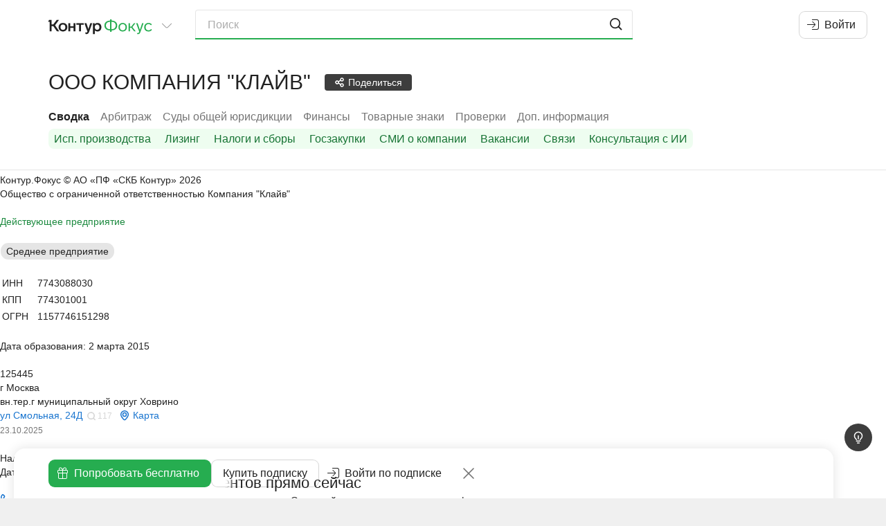

--- FILE ---
content_type: text/html
request_url: https://focus.kontur.ru/entity?query=1157746151298
body_size: 815
content:
<!DOCTYPE html><html lang="ru"><head><meta charSet="utf-8"/><meta name="viewport" content="viewport-fit=cover,width=device-width,initial-scale=1.0,user-scalable=no"/><meta name="theme-color" content="#ffffff"/><meta name="format-detection" content="telephone=no"/><meta name="apple-itunes-app" content="app-id=604761759"/><link rel="manifest" href="/manifest.json" crossorigin="use-credentials"/><link rel="mask-icon" href="/focus-icon.svg"/><link rel="shortcut icon" href="/favicon.ico" type="image/x-icon"/><link rel="icon" type="image/png" href="/favicon-16x16.png" sizes="16x16"/><link rel="icon" type="image/png" href="/favicon-32x32.png" sizes="32x32"/><link rel="apple-touch-icon" sizes="60x60" href="/icons/apple-touch-icon-60x60.png"/><link rel="apple-touch-icon" sizes="120x120" href="/icons/apple-touch-icon-120x120.png"/><link rel="apple-touch-icon" sizes="152x152" href="/icons/apple-touch-icon-152x152.png"/><link rel="apple-touch-icon" sizes="180x180" href="/icons/apple-touch-icon-180x180.png"/><meta property="description" content="ООО КОМПАНИЯ &quot;КЛАЙВ&quot;, Москва, ИНН 7743088030, ОГРН 1157746151298, генеральный директор Велякин Иван Юрьевич - информация из официальных источников."/><meta property="keywords" content="ООО КОМПАНИЯ &quot;КЛАЙВ&quot;, ИНН 7743088030, КПП 774301001, ОГРН 1157746151298, ОКПО 41987254"/><link rel="canonical" href="https://focus.kontur.ru/entity?query=1157746151298"/><title>ООО КОМПАНИЯ &quot;КЛАЙВ&quot;, Москва, ИНН 7743088030, ОГРН 1157746151298 и другие реквизиты компании, адрес, официальный сайт, телефон — Контур.Фокус</title><meta name="robots" content="index"/><link rel="stylesheet" href="/assets/fonts-B2_oxkV-.css" type="text/css"/><link rel="stylesheet" href="/assets/styles-1OU0nzhj.css" type="text/css"/><link rel="stylesheet" href="/assets/styles.print-B_VxFaV5.css" media="print" type="text/css"/><script src="/scripts/jquery-2.2.4.min.js" type="text/javascript"></script><script src="/scripts/jquery-plugins-fcb2f435b8899004.min.js" type="text/javascript"></script><script src="/scripts/vanilla-0f999143a4f4af5d.min.js" type="text/javascript"></script><script src="/scripts/underscore-1.8.3.min.js" type="text/javascript"></script><script src="/scripts/jquery-ui-1.11.custom-2.min.js" type="text/javascript"></script><script src="/scripts/d3-3.5.12.min.js" type="text/javascript"></script><script src="https://forms.kontur.ru/widget/loader" async="" defer=""></script><link rel="stylesheet" href="/static/react/mz749joh.css" type="text/css"/><script type="application/javascript">window.__SINGO = true; window.ReactAppInitialVersion = "kbwi8ekg"; </script></head><body><script id="entity" type="application/json">{"id":"1157746151298","isRuEntity":true,"canonical":"https://focus.kontur.ru/entity?query=1157746151298","blockMetaRobots":false,"name":"ООО КОМПАНИЯ \"КЛАЙВ\"","title":"ООО КОМПАНИЯ \"КЛАЙВ\", Москва, ИНН 7743088030, ОГРН 1157746151298","regDate":"2015-03-02","comments":[],"lists":[],"sections":["/entity","/kad","/sudrf","/forms","/tm","/inspections","/universal"],"promoSections":["/fssp","/leases","/taxes","/contracts","/media","/vacancies","/graph","/aiconsultation"],"exportOptions":null,"videosBlockContent":null,"policyReport":null,"canCreatePolicyReports":false,"keywords":"ООО КОМПАНИЯ \"КЛАЙВ\", ИНН 7743088030, КПП 774301001, ОГРН 1157746151298, ОКПО 41987254","description":"ООО КОМПАНИЯ \"КЛАЙВ\", Москва, ИНН 7743088030, ОГРН 1157746151298, генеральный директор Велякин Иван Юрьевич - информация из официальных источников."}</script><script type="application/json" id="focusWebAppSettings">{"disableYaMetric":false,"disableGTM":false,"tracesSampleRateSentry":0.1,"enableOnboardingWidget":true,"enableNewRealtyCountingSystem":true}</script><div id="appRoot"></div><script src="/static/react/app.kbwi8ekg.js" type="module"></script><div style="opacity:0;font-family:Lab Grotesque"><span style="font-weight:normal"></span><span style="font-weight:normal;font-style:italic"></span><span style="font-weight:bold"></span><span style="font-weight:500"></span></div></body></html><!--$--><!--/$-->

--- FILE ---
content_type: text/html; charset=utf-8
request_url: https://focus.kontur.ru/content/entity?query=1157746151298
body_size: 10802
content:

<!doctype html>
<html lang="ru">
<head>
	<meta charset="utf-8"/>
	<title>ООО КОМПАНИЯ &quot;КЛАЙВ&quot;, Москва, ИНН 7743088030, ОГРН 1157746151298 и другие реквизиты компании, адрес, официальный сайт, телефон — Контур.Фокус</title>
	
	
	
	<meta name="description" content="ООО Компания &quot;Клайв&quot;, Москва, ИНН 7743088030, ОГРН 1157746151298, генеральный директор Велякин Иван Юрьевич - информация из официальных источников."/>
	<meta name="keywords" content="ООО Компания &quot;Клайв&quot;, ИНН 7743088030, КПП 774301001, ОГРН 1157746151298, ОКПО 41987254"/>
	<link rel="canonical" href="https://focus.kontur.ru/entity?query=1157746151298"/>


</head>
<body>
	
	<div class="frame">
		<!--noindex--><div class="only-print print-head">Контур.Фокус &#169; АО &#171;ПФ &#171;СКБ Контур&#187;&nbsp;2026</div><!--/noindex-->
		
		
	<input type="hidden" id="api_update_comment" value="/api/comments/update"/>
	
	<input type="hidden" id="query" value="1157746151298"/>
	

<div id="org-content" class="company t-readable main-entity-page">
	<div class="wrapper content-wrapper">
		<div class="main safeContext main-summary">
			
				<input type="hidden" id="subject-inn" value="7743088030"/>
				<input type="hidden" id="subject-ogrn" value="1157746151298"/>
				<input type="hidden" id="subject-name" value="ООО КОМПАНИЯ &quot;КЛАЙВ&quot;"/>
				<div class="b__first">
					<div class="block white-block">
						<div class="unevenIndent">
							
								<script id="orgInfoContentFieldBrief" type="application/json">[[{"__type":"copyWrapper","version":"atoms","content":[{"__type":"stylized","version":"atoms","content":[{"__type":"seo","version":"atoms","attributes":{"itemProp":"legalName","itemScope":false,"itemType":null},"content":{"__type":"text","version":"atoms","text":"Общество с ограниченной ответственностью Компания \"Клайв\""}}],"semanticComponent":"h2"}],"text":"Общество с ограниченной ответственностью Компания \"Клайв\""}],[{"__type":"stylized","version":"atoms","color":"textPositive","content":[{"__type":"text","version":"atoms","text":"Действующее предприятие"}]}],[{"__type":"stylized","version":"atoms","buttonBackground":"bgGrayDark","content":[{"__type":"tooltip","version":"atoms","content":{"__type":"vertical","version":"atoms","content":[{"__type":"text","version":"atoms","text":"Компания включена в реестр малого и среднего предпринимательства."},{"__type":"text","version":"atoms","text":"Дата включения: 01.08.2016"},{"__type":"text","version":"atoms","text":"Среднее предприятие:"},{"__type":"unorderedList","version":"right","gap":5,"elems":[[{"__type":"vertical","version":"atoms","content":[{"__type":"text","version":"atoms","text":"Среднесписочная численность работников"},{"__type":"stylized","version":"atoms","bold":true,"content":[{"__type":"text","version":"atoms","text":"до 250 человек"}]}],"gap":0}],[{"__type":"vertical","version":"atoms","content":[{"__type":"text","version":"atoms","text":"Доходы в предшествующем году"},{"__type":"stylized","version":"atoms","bold":true,"content":[{"__type":"text","version":"atoms","text":"до 2 млрд руб."}]}],"gap":0}]]},{"__type":"stylized","version":"atoms","color":"textGray","content":[{"__type":"vertical","version":"atoms","content":[{"__type":"text","version":"atoms","text":"Другие категории:"},{"__type":"text","version":"atoms","text":"- Микро (до 15 чел., до 120 млн руб.)"},{"__type":"text","version":"atoms","text":"- Малое (до 100 чел., до 800 млн руб.)"}],"gap":0}],"fontSize":"small"},{"__type":"stylized","version":"atoms","color":"textGray","content":[{"__type":"text","version":"atoms","text":"Источник: "},{"__type":"link","version":"atoms","href":"\/redirect?url=https%3a%2f%2frmsp.nalog.ru%2f&mac=Gc-X6ocPZsxUua-7vmUcIUWAjXw1","text":"единый реестр малого и среднего предпринимательства"}],"fontSize":"small"}],"gap":10},"hideCloseButton":true,"maxWidth":300,"text":{"__type":"button","version":"atoms","content":{"__type":"text","version":"atoms","text":"Среднее предприятие"},"konturTrack":null,"type":"marker"},"track":{"action":null,"element":null,"value":null}}],"tooltipShadow":"bgGrayDark"}],[{"__type":"table","version":"atoms","content":[[{"__type":"tableCell","version":"atoms","content":{"__type":"text","version":"atoms","text":"ИНН"}},{"__type":"tableCell","version":"atoms","content":{"__type":"copyWrapper","version":"atoms","content":[{"__type":"seo","version":"atoms","attributes":{"itemProp":"taxID","itemScope":false,"itemType":null},"content":{"__type":"text","version":"atoms","text":"7743088030"}}],"position":"right","text":"7743088030"}}],[{"__type":"tableCell","version":"atoms","content":{"__type":"text","version":"atoms","text":"КПП"}},{"__type":"tableCell","version":"atoms","content":{"__type":"copyWrapper","version":"atoms","content":[{"__type":"text","version":"atoms","text":"774301001"}],"position":"right","text":"774301001"}}],[{"__type":"tableCell","version":"atoms","content":{"__type":"text","version":"atoms","text":"ОГРН"}},{"__type":"tableCell","version":"atoms","content":{"__type":"copyWrapper","version":"atoms","content":[{"__type":"text","version":"atoms","text":"1157746151298"}],"position":"right","text":"1157746151298"}}]]}],[{"__type":"stylized","version":"atoms","content":[{"__type":"text","version":"atoms","text":"Дата образования: 2 марта 2015"}],"semanticComponent":"h3"}],[{"__type":"vertical","version":"atoms","content":[{"__type":"copyWrapper","version":"atoms","content":[{"__type":"seo","version":"atoms","attributes":{"itemProp":"address","itemScope":true,"itemType":"https:\/\/schema.org\/PostalAddress"},"content":{"__type":"vertical","version":"atoms","content":[{"__type":"seo","version":"atoms","attributes":{"itemProp":"postalCode","itemScope":false,"itemType":null},"content":{"__type":"text","version":"atoms","text":"125445"}},{"__type":"seo","version":"atoms","attributes":{"itemProp":"addressRegion","itemScope":false,"itemType":null},"content":{"__type":"text","version":"atoms","text":"г Москва"}},{"__type":"text","version":"atoms","text":"вн.тер.г муниципальный округ Ховрино"},{"__type":"seo","version":"atoms","attributes":{"itemProp":"streetAddress","itemScope":false,"itemType":null},"content":{"__type":"address","version":"atoms","content":{"__type":"stylized","version":"atoms","color":"textLink","content":[{"__type":"text","version":"atoms","text":"ул Смольная, 24Д"}]},"count":117,"mapUrl":"\/redirect?url=https%3a%2f%2fmaps.yandex.ru%2f%3fl%3dstv%252Csta%26text%3d%25d1%2583%25d0%25bb%25d0%25b8%25d1%2586%25d0%25b0%2b%25d0%25a1%25d0%25bc%25d0%25be%25d0%25bb%25d1%258c%25d0%25bd%25d0%25b0%25d1%258f%252c%2b24%25d0%2594%252c%2b%25d0%25b2%25d0%25bd%25d1%2583%25d1%2582%25d1%2580%25d0%25b8%25d0%25b3%25d0%25be%25d1%2580%25d0%25be%25d0%25b4%25d1%2581%25d0%25ba%25d0%25b0%25d1%258f%2b%25d1%2582%25d0%25b5%25d1%2580%25d1%2580%25d0%25b8%25d1%2582%25d0%25be%25d1%2580%25d0%25b8%25d1%258f%2b%25d0%25b3%25d0%25be%25d1%2580%25d0%25be%25d0%25b4%25d0%25b0%2b%25d1%2584%25d0%25b5%25d0%25b4%25d0%25b5%25d1%2580%25d0%25b0%25d0%25bb%25d1%258c%25d0%25bd%25d0%25be%25d0%25b3%25d0%25be%2b%25d0%25b7%25d0%25bd%25d0%25b0%25d1%2587%25d0%25b5%25d0%25bd%25d0%25b8%25d1%258f%2b%25d0%25bc%25d1%2583%25d0%25bd%25d0%25b8%25d1%2586%25d0%25b8%25d0%25bf%25d0%25b0%25d0%25bb%25d1%258c%25d0%25bd%25d1%258b%25d0%25b9%2b%25d0%25be%25d0%25ba%25d1%2580%25d1%2583%25d0%25b3%2b%25d0%25a5%25d0%25be%25d0%25b2%25d1%2580%25d0%25b8%25d0%25bd%25d0%25be%252c%2b%25d0%25b3%25d0%25be%25d1%2580%25d0%25be%25d0%25b4%2b%25d0%259c%25d0%25be%25d1%2581%25d0%25ba%25d0%25b2%25d0%25b0&mac=6czQIstZcvy3N4w3Pj-6GA4-AI01","query":"\"Москва муниципальный округ Ховрино Смольная 24Д\""}},{"__type":"text","version":"atoms","text":""},{"__type":"stylized","version":"atoms","color":"textGray","content":[{"__type":"text","version":"atoms","text":"23.10.2025","title":"Дата внесения сведений в ЕГРЮЛ"}],"fontSize":"small","strike":false}],"gap":0}}],"text":"125445, г Москва, вн.тер.г муниципальный округ Ховрино, ул Смольная, 24Д"}],"gap":8}],[{"__type":"vertical","version":"atoms","content":[null,{"__type":"stylized","version":"atoms","content":[{"__type":"text","version":"atoms","text":"Налоговый орган: 7743"}],"semanticComponent":"h3"},{"__type":"stylized","version":"atoms","content":[{"__type":"text","version":"atoms","text":"Дата постановки на учет: 2 марта 2015"}],"semanticComponent":"h3"}],"gap":0}],[{"__type":"phonesList","version":"atoms","canPublishPhones":false,"canWritePhoneLikes":false,"isHidden":true,"isLuted":true,"phones":[{"num":"░░░-░░-░░-░░-░░","rawNum":"░░░░░░░░░░░","searchCount":0,"likesCount":1,"dislikesCount":0,"hasLike":false,"hasDislike":false,"reason":"","src":626},{"num":"░░░-░░-░░-░░-░░","rawNum":"░░░░░░░░░░░","searchCount":0,"likesCount":1,"dislikesCount":0,"hasLike":false,"hasDislike":false,"reason":"","src":576}],"reasons":["Не отвечают","Другая компания","Частный номер","Номер не обслуживается","Просят не звонить"]}],[{"__type":"listWithIcon","version":"left","icon":"MailIcon","items":[{"__type":"vertical","version":"atoms","content":[{"__type":"copyWrapper","version":"atoms","content":[{"__type":"entitySnippet","version":"left","isLuted":true,"requisites":[{"content":"Публичный источник"}],"text":"░░░░░░░░░░░░░"}]}]}],"visibleAmount":2,"gap":5}],[],[{"__type":"vertical","version":"atoms","content":[{"__type":"vertical","version":"atoms","content":[{"__type":"text","version":"atoms","text":"Генеральный директор"},{"__type":"searchLink","version":"right","count":4,"query":"\"Велякин Иван Юрьевич\" 420540991864","requisites":[{"version":"right","content":"02.03.2015","title":"Дата внесения сведений в реестр"},{"version":"right","content":"ИНН 420540991864"}],"value":"Велякин Иван Юрьевич"}],"gap":0}],"gap":0}],[{"__type":"vertical","version":"atoms","content":[{"__type":"stylized","version":"atoms","content":[{"__type":"text","version":"atoms","text":"Основной вид деятельности:"}],"semanticComponent":"h3"},{"__type":"text","version":"atoms","text":"Торговля оптовая неспециализированная — 46.90"},{"__type":"link","version":"atoms","href":"\/activities?query=1157746151298","text":"Все виды деятельности (33)"}],"gap":0}],[{"__type":"vertical","version":"atoms","content":[{"__type":"stylized","version":"atoms","content":[{"__type":"text","version":"atoms","text":"Уставный капитал: 1 000 000 руб."}],"semanticComponent":"h3"},{"__type":"stylized","version":"atoms","color":"textGray","content":[{"__type":"text","version":"atoms","text":"02.03.2015"}],"fontSize":"small"}],"gap":0}],[],[{"__type":"vertical","version":"atoms","content":[{"__type":"stylized","version":"atoms","content":[{"__type":"text","version":"atoms","text":"Учредители и участники"}],"fontSize":"h3","semanticComponent":"h2"},{"__type":"searchLink","version":"right","count":4,"query":"\"Велякин Иван Юрьевич\" 420540991864","requisites":[{"version":"right","content":"40%"},{"version":"right","content":"░░░ ░░░░░░ руб."},{"version":"right","content":"02.03.2015","title":"Дата внесения сведений в реестр"},{"version":"right","content":"ИНН 420540991864"}],"value":"Велякин Иван Юрьевич"},{"__type":"searchLink","version":"right","count":2,"query":"\"Велякин Андрей Юрьевич\" 423601364548","requisites":[{"version":"right","content":"30%"},{"version":"right","content":"░░░ ░░░░░░ руб."},{"version":"right","content":"02.03.2015","title":"Дата внесения сведений в реестр"},{"version":"right","content":"ИНН 423601364548"}],"value":"Велякин Андрей Юрьевич"},{"__type":"searchLink","version":"right","count":2,"query":"\"Ванюков Евгений Игоревич\" 421211977457","requisites":[{"version":"right","content":"30%"},{"version":"right","content":"░░░ ░░░░░░ руб."},{"version":"right","content":"02.03.2015","title":"Дата внесения сведений в реестр"},{"version":"right","content":"ИНН 421211977457"}],"value":"Ванюков Евгений Игоревич"}],"gap":10}],[],[{"__type":"finalFounders","version":"atoms","showVisualizationLink":true}],[{"__type":"vertical","version":"atoms","content":[{"__type":"stylized","version":"atoms","content":[{"__type":"text","version":"atoms","text":"Дополнительные коды"}],"fontSize":"h3","semanticComponent":"h2"},{"__type":"table","version":"atoms","content":[[{"__type":"tableCell","version":"atoms","content":{"__type":"text","version":"atoms","text":"ОКПО","title":"Общероссийский классификатор предприятий и организаций (Росстат)"}},{"__type":"tableCell","version":"atoms","content":{"__type":"copyWrapper","version":"atoms","content":[{"__type":"text","version":"atoms","text":"41987254"}],"position":"right","text":"41987254"}}],[{"__type":"tableCell","version":"atoms","content":{"__type":"inline","version":"atoms","content":[{"__type":"text","version":"atoms","text":"ПФР(СФР)","title":"Регистрационный номер в Пенсионном фонде России"},{"__type":"tooltip","version":"atoms","content":{"__type":"text","version":"atoms","text":"С 1 января 2023 года ПФР и ФСС объединились в Социальный фонд России. Регистрационные номера страхователей приводятся к единому формату, в связи с чем может быть указан старый код ФСС\/ПФР либо новый регистрационный номер СФР."},"text":null}]}},{"__type":"tableCell","version":"atoms","content":{"__type":"copyWrapper","version":"atoms","content":[{"__type":"text","version":"atoms","text":"░░░░░░░░░░"}],"position":"right","text":"░░░░░░░░░░"}}],[{"__type":"tableCell","version":"atoms","content":{"__type":"inline","version":"atoms","content":[{"__type":"text","version":"atoms","text":"ФСС(СФР)","title":"Регистрационные номер в Фонде социального страхования"},{"__type":"tooltip","version":"atoms","content":{"__type":"text","version":"atoms","text":"С 1 января 2023 года ПФР и ФСС объединились в Социальный фонд России. Регистрационные номера страхователей приводятся к единому формату, в связи с чем может быть указан старый код ФСС\/ПФР либо новый регистрационный номер СФР."},"text":null}]}},{"__type":"tableCell","version":"atoms","content":{"__type":"copyWrapper","version":"atoms","content":[{"__type":"text","version":"atoms","text":"░░░░░░░░░░"}],"position":"right","text":"░░░░░░░░░░"}}],[{"__type":"tableCell","version":"atoms","content":{"__type":"text","version":"atoms","text":"ОКАТО","title":"Общероссийский классификатор объектов административно-территориального деления"}},{"__type":"tableCell","version":"atoms","content":{"__type":"copyWrapper","version":"atoms","content":[{"__type":"text","version":"atoms","text":"45277595000"}],"position":"right","text":"45277595000"}}],[{"__type":"tableCell","version":"atoms","content":{"__type":"text","version":"atoms","text":"ОКТМО","title":"Общероссийский классификатор территорий муниципальных образований"}},{"__type":"tableCell","version":"atoms","content":{"__type":"copyWrapper","version":"atoms","content":[{"__type":"text","version":"atoms","text":"45347000000"}],"position":"right","text":"45347000000"}}],[{"__type":"tableCell","version":"atoms","content":{"__type":"text","version":"atoms","text":"ОКОПФ","title":"Общероссийский классификатор организационно-правовых форм"}},{"__type":"tableCell","version":"atoms","content":{"__type":"copyWrapper","version":"atoms","content":[{"__type":"text","version":"atoms","text":"12300"}],"position":"right","text":"12300"}}],[{"__type":"tableCell","version":"atoms","content":{"__type":"text","version":"atoms","text":"ОКОГУ","title":"Общероссийский классификатор органов государственной власти и управления"}},{"__type":"tableCell","version":"atoms","content":{"__type":"copyWrapper","version":"atoms","content":[{"__type":"text","version":"atoms","text":"4210014"}],"position":"right","text":"4210014"}}],[{"__type":"tableCell","version":"atoms","content":{"__type":"text","version":"atoms","text":"ОКФС","title":"Общероссийский классификатор форм собственности"}},{"__type":"tableCell","version":"atoms","content":{"__type":"copyWrapper","version":"atoms","content":[{"__type":"text","version":"atoms","text":"16"}],"position":"right","text":"16"}}]]}],"gap":10}],[],[{"__type":"padding","version":"atoms","bottom":10,"content":{"__type":"horizontal","version":"atoms","content":[{"__type":"stylized","version":"atoms","content":[{"__type":"text","version":"atoms","text":"Выписка из ЕГРЮЛ"}],"fontSize":"h3","semanticComponent":"h2"}],"gap":6,"verticalAlign":"center"}},{"__type":"excerptList","version":"atoms","isLuted":true,"minDate":"2016-01-11T00:00:00"},{"__type":"egrulExtraction","version":"atoms"}]]</script>
								<div class="reactInjectedBrief" data-field="orgInfoContentFieldBrief"></div>
							
						</div>
					</div>
				</div>
				
				<div class="b__last ">
					
						<div class="b__last-col b__last-col-L">

<script id="fsspUlJson" type="application/json">{"content":[[{"__type":"promo","version":"right","description":"Значимые факты о компании, на которые стоит обратить внимание при проверке.","image":"fssp"}]],"id":"fssp","priority":0,"title":"Исполнительные производства","type":"Promo"}</script>
<div class="reactInjectedSummaryBlock" data-field="fsspUlJson"></div>

	<script id="kadJson" type="application/json">{"content":[[{"__type":"userhint","version":"atoms","content":{"__type":"stylized","version":"atoms","content":[{"__type":"text","version":"atoms","text":"Арбитражные дела"}],"fontSize":"h3"},"popupPosition":["top center","bottom center"]},{"__type":"table","version":"right","rows":[[{"__type":"link","align":null,"hint":null,"href":"\/kad?query=1157746151298&type=Defendant","text":"Ответчик"},{"__type":"noData","align":"Right","hint":null,"text":"░"},{"__type":"info","align":null,"hint":"Количество дел в качестве ответчика за 12 месяцев","count":0},{"__type":"money","align":"Right","hint":null,"count":3671751.97},{"__type":"info","align":null,"hint":"Количество дел в качестве ответчика за все время","count":9}],[{"__type":"link","align":null,"hint":null,"href":"\/kad?query=1157746151298&type=Petitioner","text":"Истец"},{"__type":"noData","align":"Right","hint":null,"text":"░░░ ░░░"},{"__type":"info","align":null,"hint":"Количество дел в качестве истца за 12 месяцев","count":2},{"__type":"money","align":"Right","hint":null,"count":79883044.4200},{"__type":"info","align":null,"hint":"Количество дел в качестве истца за все время","count":40}],[{"__type":"link","align":null,"hint":null,"href":"\/kad?query=1157746151298&type=Other","text":"Другое"},{"__type":"noData","align":"Right","hint":null,"text":"░"},{"__type":"info","align":null,"hint":"Количество дел в другом качестве за 12 месяцев","count":0},{"__type":"money","align":"Right","hint":null,"count":16954084.63},{"__type":"info","align":null,"hint":"Количество дел в другом качестве за все время","count":4}]],"titles":[{"colSpan":1,"title":"Роль"},{"colSpan":2,"title":"За 12 месяцев"},{"colSpan":2,"title":"За все время"}]}],[{"__type":"abExperiment","version":"atoms","content":[{"__type":"padding","version":"atoms","content":{"__type":"stylized","version":"atoms","background":"bgLgreen","color":"textFocus","content":[{"__type":"rounded","version":"atoms","content":{"__type":"vertical","version":"atoms","content":[{"__type":"text","version":"atoms","text":"Оцените состояние арбитража с помощью наглядных графиков, показывающих распределение дел по ролям и исходам"},{"__type":"stylized","version":"atoms","color":"textFocus","content":[{"__type":"link","version":"atoms","href":"https:\/\/focus.kontur.ru\/demo?from=focus","icon":"CelebrationGiftBoxIcon","konturTrack":{"version":"atoms","action":"demo-link_click","category":"kad","label":null},"openInNewTab":true,"text":"Попробовать бесплатно","track":{"action":"click_tryfree","element":"kad","value":null}}]}]}}]},"top":5}],"experimentName":"focus.SEO-promo","variantName":"default"},{"__type":"abExperiment","version":"atoms","content":[{"__type":"padding","version":"atoms","content":{"__type":"stylized","version":"atoms","background":"bgLgreen","color":"textFocus","content":[{"__type":"rounded","version":"atoms","content":{"__type":"vertical","version":"atoms","content":[{"__type":"text","version":"atoms","text":"Оцените состояние арбитража с помощью наглядных графиков, показывающих распределение дел по ролям и исходам"},{"__type":"stylized","version":"atoms","color":"textFocus","content":[{"__type":"link","version":"atoms","href":"https:\/\/focus.kontur.ru\/demo?from=focus","icon":"CelebrationGiftBoxIcon","konturTrack":{"version":"atoms","action":"demo-link_click","category":"kad","label":null},"openInNewTab":true,"text":"Попробовать бесплатно","track":{"action":"click_tryfree","element":"kad","value":null}}]}]}}]},"top":5}],"experimentName":"focus.SEO-promo","variantName":"add-cross"},{"__type":"abExperiment","version":"atoms","content":[{"__type":"padding","version":"atoms","content":{"__type":"stylized","version":"atoms","background":"bgLgreen","color":"textFocus","content":[{"__type":"rounded","version":"atoms","content":{"__type":"vertical","version":"atoms","content":[{"__type":"text","version":"atoms","text":"Оцените состояние арбитража с помощью наглядных графиков, показывающих распределение дел по ролям и исходам"},{"__type":"horizontal","version":"atoms","content":[{"__type":"stylized","version":"atoms","buttonBackground":"firm0","color":"textWhite","content":[{"__type":"button","version":"atoms","content":{"__type":"text","version":"atoms","text":"Попробовать бесплатно"},"href":"https:\/\/focus.kontur.ru\/demo?from=focus","icon":"CelebrationGiftBoxIconLight","konturTrack":{"version":"atoms","action":"demo-link_click","category":"kad","label":null},"openInNewTab":true,"track":{"action":"click_tryfree","element":"kad","value":null},"type":"default"}]},{"__type":"stylized","version":"atoms","color":"textFocus","content":[{"__type":"link","version":"atoms","href":"https:\/\/focus.kontur.ru\/site\/price?group=65","icon":"MarketShoppingCartIcon","konturTrack":{"version":"atoms","action":"buy-link_click","category":"kad","label":null},"openInNewTab":true,"text":"Купить подписку","track":{"action":"buy-link_click","element":"kad","value":null}}]}]}]}}]},"top":5}],"experimentName":"focus.SEO-promo","variantName":"only-modal"},{"__type":"abExperiment","version":"atoms","content":[{"__type":"padding","version":"atoms","content":{"__type":"stylized","version":"atoms","background":"bgLgreen","color":"textFocus","content":[{"__type":"rounded","version":"atoms","content":{"__type":"vertical","version":"atoms","content":[{"__type":"text","version":"atoms","text":"Оцените состояние арбитража с помощью наглядных графиков, показывающих распределение дел по ролям и исходам"},{"__type":"stylized","version":"atoms","color":"textFocus","content":[{"__type":"link","version":"atoms","href":"https:\/\/focus.kontur.ru\/demo?from=focus","icon":"CelebrationGiftBoxIcon","konturTrack":{"version":"atoms","action":"demo-link_click","category":"kad","label":null},"openInNewTab":true,"text":"Попробовать бесплатно","track":{"action":"click_tryfree","element":"kad","value":null}}]}]}}]},"top":5}],"experimentName":"focus.SEO-promo","variantName":"modal-and-block"}],[]],"id":"kad","priority":0,"title":null,"type":"Default"}</script>
	<div class="reactInjectedSummaryBlock" data-field="kadJson"></div>


	<div class="block">
		<div class="unevenIndent">
			<h3>Суды общей юрисдикции</h3>
			<table>
				
					<tr class="sudrfSectionTableTd">
						<td><a class="hover-underline" href="/sudrf?query=1157746151298&amp;type=Defendant" id="DefendantLink">Ответчик</a>&nbsp;—&nbsp;░</td>
					</tr>
				
					<tr class="sudrfSectionTableTd">
						<td><a class="hover-underline" href="/sudrf?query=1157746151298&amp;type=Koap" id="KoapCount">Споры по КоАП</a>&nbsp;—&nbsp;░</td>
					</tr>
				
			</table>
		</div>
	</div>


<script id="financeJson" type="application/json">{"content":[[{"__type":"padding","version":"atoms","bottom":10,"content":{"__type":"userhint","version":"atoms","content":{"__type":"stylized","version":"atoms","content":[{"__type":"text","version":"atoms","text":"Финансы на конец 2024 года"}],"fontSize":"h3"},"popupPosition":["top center","bottom center"]}},{"__type":"vertical","version":"atoms","content":[{"__type":"financialChart","version":"atoms","allData":[{"arrow":{"color":"red","direction":"down","value":"18%"},"data":{"data":[{"EndYear":709619,"StartYear":124983000,"Year":2021},{"EndYear":856028,"StartYear":709619000,"Year":2022},{"EndYear":638488,"StartYear":856028000,"Year":2023},{"EndYear":522924,"StartYear":638488000,"Year":2024}],"id":"1600","name":"Баланс","order":1},"id":"1600","lines":[[{"x":"2021","y":124983},{"x":"2022","y":709619},{"x":"2023","y":856028},{"x":"2024","y":638488},{"x":"2025","y":522924}]],"linesDoter":[],"linesDoterNames":[],"linesDoterNamesEvents":[],"linesNames":["indicator_1600_0_line"],"linesNamesEvents":["indicator_1600_0_line_events"],"name":"Баланс","order":1,"scatters":[{"bottom":false,"id":"point_indicator_1600_0","value":"124983","x":"2021","y":124983},{"bottom":false,"id":"point_indicator_1600_1","value":"709619","x":"2022","y":709619},{"bottom":false,"id":"point_indicator_1600_2","value":"856028","x":"2023","y":856028},{"bottom":false,"id":"point_indicator_1600_3","value":"638488","x":"2024","y":638488},{"bottom":false,"id":"point_indicator_1600_4","value":"522924","x":"2025","y":522924}],"scattersName":["indicator_1600_circle"],"scattersNameEvents":["indicator_1600_circle_events"]},{"arrow":{"color":"red","direction":"down","value":"40%"},"data":{"data":[{"EndYear":989332,"StartYear":756985000,"Year":2021},{"EndYear":1268633,"StartYear":989332000,"Year":2022},{"EndYear":1280962,"StartYear":1268633000,"Year":2023},{"EndYear":757257,"StartYear":1280962000,"Year":2024}],"id":"2110","name":"Выручка","order":2},"id":"2110","lines":[[{"x":"2021","y":756985},{"x":"2022","y":989332},{"x":"2023","y":1268633},{"x":"2024","y":1280962},{"x":"2025","y":757257}]],"linesDoter":[],"linesDoterNames":[],"linesDoterNamesEvents":[],"linesNames":["indicator_2110_0_line"],"linesNamesEvents":["indicator_2110_0_line_events"],"name":"Выручка","order":2,"scatters":[{"bottom":false,"id":"point_indicator_2110_0","value":"756985","x":"2021","y":756985},{"bottom":false,"id":"point_indicator_2110_1","value":"989332","x":"2022","y":989332},{"bottom":false,"id":"point_indicator_2110_2","value":"1268633","x":"2023","y":1268633},{"bottom":false,"id":"point_indicator_2110_3","value":"1280962","x":"2024","y":1280962},{"bottom":false,"id":"point_indicator_2110_4","value":"757257","x":"2025","y":757257}],"scattersName":["indicator_2110_circle"],"scattersNameEvents":["indicator_2110_circle_events"]},{"arrow":null,"data":{"data":[{"EndYear":37366,"StartYear":13018000,"Year":2021},{"EndYear":22474,"StartYear":37366000,"Year":2022},{"EndYear":29386,"StartYear":22474000,"Year":2023},{"EndYear":2509,"StartYear":29386000,"Year":2024}],"id":"2400","name":"Чистая прибыль","order":3},"id":"2400","lines":[[{"x":"2021","y":13018},{"x":"2022","y":37366},{"x":"2023","y":22474},{"x":"2024","y":29386},{"x":"2025","y":2509}]],"linesDoter":[],"linesDoterNames":[],"linesDoterNamesEvents":[],"linesNames":["indicator_2400_0_line"],"linesNamesEvents":["indicator_2400_0_line_events"],"name":"Чистая прибыль","order":3,"scatters":[{"bottom":false,"id":"point_indicator_2400_0","value":"13018","x":"2021","y":13018},{"bottom":false,"id":"point_indicator_2400_1","value":"37366","x":"2022","y":37366},{"bottom":false,"id":"point_indicator_2400_2","value":"22474","x":"2023","y":22474},{"bottom":false,"id":"point_indicator_2400_3","value":"29386","x":"2024","y":29386},{"bottom":false,"id":"point_indicator_2400_4","value":"2509","x":"2025","y":2509}],"scattersName":["indicator_2400_circle"],"scattersNameEvents":["indicator_2400_circle_events"]}],"isLuted":true,"maxYear":2024,"minYear":2021},{"__type":"stylized","version":"atoms","background":"bgGrayLight","content":[{"__type":"rounded","version":"atoms","content":{"__type":"horizontal","version":"atoms","content":[{"__type":"financialEstimate","version":"atoms","arrow":{"color":"grey","direction":"down","value":"17"},"description":"35 баллов","isLuted":true,"thermValue":4,"tooltip":{"content":{"__type":"vertical","version":"atoms","content":[{"__type":"text","version":"atoms","text":"Автоматический финансовый анализ. Включает статистическую оценку и экспертный рейтинг отчётности. Помогают оценить финансовое здоровье компании и вероятность банкротства."},{"__type":"stylized","version":"atoms","color":"textFocus","content":[{"__type":"button","version":"atoms","content":{"__type":"horizontal","version":"atoms","content":[{"__type":"icon","version":"atoms","name":"JewelCrownIcon"},{"__type":"text","version":"atoms","text":"Возможность доступна по подписке"}],"gap":4},"event":{"action":"open_modal","variables":"free_version"},"konturTrack":null,"track":{"action":"open_free_modal","element":"orgfinances","value":"from_promo"},"type":"link"}]}]},"desktopHeader":null,"header":"Фин. анализ"}},{"__type":"financialEstimate","version":"atoms","arrow":{"color":"grey","direction":"down","value":null},"description":"CCC","isLuted":true,"thermValue":4,"tooltip":{"content":{"__type":"vertical","version":"atoms","content":[{"__type":"text","version":"atoms","text":"Автоматический финансовый анализ. Включает статистическую оценку и экспертный рейтинг отчётности. Помогают оценить финансовое здоровье компании и вероятность банкротства."},{"__type":"stylized","version":"atoms","color":"textFocus","content":[{"__type":"button","version":"atoms","content":{"__type":"horizontal","version":"atoms","content":[{"__type":"icon","version":"atoms","name":"JewelCrownIcon"},{"__type":"text","version":"atoms","text":"Возможность доступна по подписке"}],"gap":4},"event":{"action":"open_modal","variables":"free_version"},"konturTrack":null,"track":{"action":"open_free_modal","element":"orgfinances","value":"from_promo"},"type":"link"}]}]},"desktopHeader":null,"header":"Фин. анализ"}}],"gap":24}}]},{"__type":"link","version":"atoms","content":{"__type":"text","version":"atoms","text":"Подробности за 2015..2024"},"href":"\/forms?query=1157746151298"}],"gap":16}]],"id":"orgFinances","priority":0,"title":null,"type":"default"}</script>
<div class="reactInjectedSummaryBlock" data-field="financeJson"></div>
	<script id="employeesFieldJson" type="application/json">{"content":[[{"__type":"plain","version":"left","content":"Численность сотрудников — ","icon":null,"tooltipTitle":"Среднесписочная численность по данным ФНС","tooltipContent":[{"__type":"plain","version":"right","divider":" ","strElem":[{"version":"right","mods":{"color":"default"},"text":"2024 год: ░░ человек"},{"version":"right","arrow":{"color":"grey","direction":"down","value":"░░"},"text":null}],"text":null},{"__type":"plain","version":"right","divider":" ","strElem":[{"version":"right","mods":{"color":"default"},"text":"2023 год: 61 человек"},{"version":"right","arrow":{"color":"grey","direction":"down","value":"4"},"text":null}],"text":null},{"__type":"plain","version":"right","divider":" ","strElem":[{"version":"right","mods":{"color":"default"},"text":"2022 год: 65 человек"},{"version":"right","arrow":{"color":"grey","direction":"up","value":"10"},"text":null}],"text":null},{"__type":"plain","version":"right","divider":" ","strElem":[{"version":"right","mods":{"color":"default"},"text":"2021 год: 55 человек"},{"version":"right","arrow":{"color":"grey","direction":"up","value":"3"},"text":null}],"text":null}],"tooltipTrigger":{"version":"right","divider":" ","strElem":[{"version":"right","mods":{"color":"link","dottedUnderline":true},"text":"░░ человек"},{"version":"right","arrow":{"color":"grey","direction":"down","value":"░░"},"text":null}],"text":null},"tooltipMaxWidth":410,"tooltipTrackValue":"employees","withoutGap":true}],[{"__type":"plain","version":"left","content":"Средняя зарплата — ","icon":null,"tooltipTitle":"Оценка среднемесячной заработной платы работников","tooltipContent":[{"__type":"table","version":"right","rows":[[{"__type":"link","align":null,"hint":null,"href":null,"text":"2024"},{"__type":"link","align":null,"hint":null,"href":null,"text":"░░ ░░░ ░░░░"},{"__type":"link","align":null,"hint":null,"href":null,"text":"░░░ ░░░ ░░░░"}],[{"__type":"link","align":null,"hint":null,"href":null,"text":"2023"},{"__type":"link","align":null,"hint":null,"href":null,"text":"░░ ░░░ ░░░░"},{"__type":"link","align":null,"hint":null,"href":null,"text":"░░░ ░░░ ░░░░"}],[{"__type":"link","align":null,"hint":null,"href":null,"text":"2022"},{"__type":"link","align":null,"hint":null,"href":null,"text":"░░ ░░░ ░░░░"},{"__type":"link","align":null,"hint":null,"href":null,"text":"░░░ ░░░ ░░░░"}],[{"__type":"link","align":null,"hint":null,"href":null,"text":"2021"},{"__type":"link","align":null,"hint":null,"href":null,"text":"░░ ░░░ ░░░░"},{"__type":"link","align":null,"hint":null,"href":null,"text":"░░ ░░░ ░░░░"}]],"titles":[{"colSpan":1,"title":"Год"},{"colSpan":1,"title":"Средняя ЗП в компании"},{"colSpan":1,"title":"Средняя ЗП в отрасли"}]},{"__type":"plain","version":"right","text":"Средняя зарплата в компании рассчитана на основании оплаты труда работникам (код 4122) и среднесписочной численности с учётом величины уплаченных страховых взносов."},{"__type":"plain","version":"right","divider":" ","strElem":[{"version":"right","text":"Среднее значение получено"},{"version":"right","href":"\/redirect?url=https%3a%2f%2fpb.nalog.ru%2fcalculator.html&mac=KVWQ7L5Wi_zn0TywDxt-Xoyvvdw1","openInNewTab":true,"text":"с помощью калькулятора ФНС"}],"text":null},{"__type":"plain","version":"right","mods":{"color":"info","size":"small"},"text":"Использованные параметры: ОКВЭД 46, город Москва, предприятия с выручкой 500–800 млн руб. Иные значения некоторых параметров компании для предыдущих лет могут не учитываться."}],"tooltipTrigger":{"version":"right","divider":" ","strElem":[{"version":"right","mods":{"color":"link","dottedUnderline":true},"text":"░░ ░░░ ░░░░"},{"version":"right","arrow":{"color":"grey","direction":"up","value":"░ ░"},"text":null}],"text":null},"tooltipMaxWidth":410,"tooltipTrackValue":"salary"},{"__type":"plain","version":"right","text":"На ░░% ниже, чем в среднем по отрасли"}],[{"__type":"plain","version":"right","href":"\/vacancies?query=1157746151298","isLuted":true,"sum":"░░░","text":"Вакансии"}]],"id":"employees","priority":0,"title":"Сотрудники","type":"default"}</script>
	<div data-tid="employees" class="reactInjectedSummaryBlock" data-field="employeesFieldJson"></div>




<script id="dreamJobJson" type="application/json">{"content":[[{"__type":"promo","version":"right","description":"Оценка на основании отзывов сотрудников по данным сервиса Dream Job.","image":"dreamJob"}]],"id":"dreamJob","priority":0,"title":"Оценка как работодателя","type":"Promo"}</script>
<div class="reactInjectedSummaryBlock" data-field="dreamJobJson"></div>



<script id="taxesJson" type="application/json">{"content":[[{"__type":"promo","version":"right","description":"Уплаченные налоги по разным статьям, налоговая задолженность и штрафы.","image":null}]],"id":"taxes","priority":0,"title":"Налоги и сборы","type":"Promo"}</script>
<div class="reactInjectedSummaryBlock" data-field="taxesJson"></div>

	<script id="leases" type="application/json">{"content":[[{"__type":"vertical","version":"atoms","content":[{"__type":"text","version":"atoms","text":"Договоры лизингополучателя"},{"__type":"vertical","version":"atoms","content":[{"__type":"inline","version":"atoms","content":[{"__type":"button","version":"atoms","content":{"__type":"stylized","version":"atoms","color":"textLink","content":[{"__type":"text","version":"atoms","text":"Действующие"}]},"event":{"action":"open_modal","variables":"free_version"},"konturTrack":null,"track":{"action":"open_free_modal","element":null,"value":null},"trackClick":"open_free_modal","type":"link"},{"__type":"text","version":"atoms","text":" — 2"}]},{"__type":"inline","version":"atoms","content":[{"__type":"button","version":"atoms","content":{"__type":"stylized","version":"atoms","color":"textLink","content":[{"__type":"text","version":"atoms","text":"Истёкшие и прекращённые"}]},"event":{"action":"open_modal","variables":"free_version"},"konturTrack":null,"track":{"action":"open_free_modal","element":null,"value":null},"trackClick":"open_free_modal","type":"link"},{"__type":"text","version":"atoms","text":" — 13"}]}],"gap":0}],"gap":10}]],"id":"leases","priority":0,"title":"Лизинг","type":"Default"}</script>
	<div data-field="leases" class="reactInjectedSummaryBlock"></div>




	<div class="block">
		<div class="unevenIndent">
			<h3>Госзакупки</h3>
			
				<p class="marB10">
					<span><a class="hover-underline" href="#" onclick="free_alertMessage();return false;">Участник</a> &mdash; 61,3&nbsp;млн&nbsp;руб. <span class="grey" title="Количество закупок за все время">(64)</span></span>
					
						<br/><span><a class="hover-underline"  href="#" onclick="free_alertMessage();return false;">Контракт заключён</a> &mdash; 8,3&nbsp;млн&nbsp;руб. <span class="grey" title="Количество выигранных закупок с контрактом за все время">(15)</span></span>
					
				</p>
			
		</div>
	</div>


	<script id="universalBlockData" type="application/json">{"content":[[{"__type":"vertical","version":"atoms","content":[{"__type":"stylized","version":"atoms","content":[{"__type":"userhint","version":"atoms","content":{"__type":"text","version":"atoms","text":"Дополнительная информация"},"hintName":"universal_tab_hint"}],"fontSize":"h3"},{"__type":"vertical","version":"atoms","content":[{"__type":"link","version":"atoms","href":"\/universal?query=1157746151298&type=ekg","openInNewTab":true,"text":"ЭКГ-рейтинг","track":{"action":null,"element":null,"value":"ekg_summary_block"}}],"gap":10}],"gap":10}]],"id":"universalSummaryBlock","priority":0,"title":null,"type":"Default"}</script>
	<div data-field="universalBlockData" class="reactInjectedSummaryBlock"></div>


	<div class="block">
		<div class="unevenIndent">
			<h3>Учреждённые юрлица</h3>
			<ul class="clearList">
				
						
<li class="marB8">
	
		<a class="hover-underline" href="/entity?query=1236700017982">ООО &quot;Клайв Металлопрокат&quot;</a>
	
	
</li>

					
						
<li class="marB8">
	
		<a class="hover-underline" href="/entity?query=1197746240757">ООО &quot;Завод Клайв&quot;</a>
	
	
</li>

					
			</ul>
			
				<p>
					<a class="hover-underline" href="#" onclick="free_alertMessage();return false;">Подробнее (2)</a>
				</p>
			
		</div>
	</div>



<script id="uwsUlJson" type="application/json">{"content":[[{"__type":"promo","version":"right","description":"Документы, поданные на внесение изменений в сведения, содержащиеся в ЕГРЮЛ.","image":null}]],"id":"uws","priority":0,"title":"Документы на внесение изменений в ЕГРЮЛ","type":"Promo"}</script>
<div class="reactInjectedSummaryBlock" data-field="uwsUlJson"></div>

<div class="block relative">
	<div class="unevenIndent">
	<h3>Записи в ЕГРЮЛ</h3>
	<dl class="auto halfMargin"><dt class="size12 marT2">23.10.2025</dt><dd class="marB5  ">Изменение сведений о ЮЛ, содержащихся в ЕГРЮЛ</dd><dt class="size12 marT2">12.01.2025</dt><dd class="marB5  ">Представление сведений о регистрации юридического лица в качестве страхователя в Социальном фонде Российской Федерации (обязательное социальное страхование)</dd><dt class="size12 marT2">12.01.2025</dt><dd class="marB5  ">Представление сведений о регистрации юридического лица в качестве страхователя в Социальном фонде Российской Федерации (обязательное пенсионное страхование)</dd></dl>
	<div class="showAllItems"><a class="hover-underline" href="/egrrecs?query=1157746151298">Подробнее&nbsp;(16)</a></div>
	</div>
</div>


	<div class="block block__history">
		<div class="unevenIndent">
			<h3>История</h3>
			
				<p class="noMargin grey size14">Другие адреса</p>
				
<div class="halfMargin indentedPar">
	
	
<a class="hover-underline " href="/search?query=%22%e2%96%91%e2%96%91%e2%96%91%e2%96%91%e2%96%91%e2%96%91+%e2%96%91%e2%96%91%e2%96%91%e2%96%91%e2%96%91%e2%96%91%e2%96%91%e2%96%91%e2%96%91%e2%96%91%e2%96%91%e2%96%91%e2%96%91+%e2%96%91%e2%96%91%e2%96%91%e2%96%91%e2%96%91+%e2%96%91%e2%96%91%e2%96%91%e2%96%91%e2%96%91%e2%96%91%e2%96%91+%e2%96%91%e2%96%91%e2%96%91%e2%96%91%e2%96%91%e2%96%91%e2%96%91%e2%96%91+%e2%96%91%e2%96%91%e2%96%91%22&amp;state=081077917">
	<span class=" hover-underline">░░░░░░, ░░░░░ ░░░░░░, ░░░░░░░░░░░░░░░ ░░░░░░░░░░ ░░░░░░ ░░░░░░░░░░░░ ░░░░░░░░ ░░░░░░░░░░░░░ ░░░░░ ░░░░░░░, ░░░░░ ░░░░░░░░, ░░░, ░░░░░░░ ░░░░░</span>&nbsp;<span class="smallText lightGrey nowrap"><span class="ico ico_loupe"></span></span>
</a>
	
	
		<div class="noMargin smallText smallTextBlock">
			
<p class="noMargin smallText inline"><span title="Дата внесения сведений в ЕГРЮЛ">07.09.2021</span></p>

		</div>
	
</div>
<div class="halfMargin indentedPar">
	
	
<a class="hover-underline " href="/search?query=%22%e2%96%91%e2%96%91%e2%96%91%e2%96%91%e2%96%91%e2%96%91+%e2%96%91%e2%96%91%e2%96%91%e2%96%91%e2%96%91%e2%96%91%e2%96%91%e2%96%91+%e2%96%91%e2%96%91%e2%96%91%22&amp;state=081077917">
	<span class=" hover-underline">░░░░░░, ░░░░░ ░░░░░░, ░░░░░ ░░░░░░░░, ░░░, ░░░░░░░░ ░░░░░</span>&nbsp;<span class="smallText lightGrey nowrap"><span class="ico ico_loupe"></span></span>
</a>
	
	
		<div class="noMargin smallText smallTextBlock">
			
<p class="noMargin smallText inline"><span title="Дата внесения сведений в ЕГРЮЛ">07.09.2021</span></p>

		</div>
	
</div>
<div class="halfMargin indentedPar">
	
	
<a class="hover-underline " href="/search?query=%22%e2%96%91%e2%96%91%e2%96%91%e2%96%91%e2%96%91%e2%96%91+%e2%96%91%e2%96%91%e2%96%91%e2%96%91%e2%96%91%e2%96%91%e2%96%91%e2%96%91%22&amp;state=081077917">
	<span class=" hover-underline">░░░░░░, ░░░░░ ░░░░░░, ░░░░░ ░░░░░░░░, ░░░ ░░░, ░░ ░ ░░░ ░░ ░░ ░░░</span>&nbsp;<span class="smallText lightGrey nowrap"><span class="ico ico_loupe"></span></span>
</a>
	
	
		<div class="noMargin smallText smallTextBlock">
			
<p class="noMargin smallText inline"><span title="Дата внесения сведений в ЕГРЮЛ">09.02.2018</span></p>

		</div>
	
</div>
<div class="halfMargin indentedPar">
	
	
<a class="hover-underline " href="/search?query=%22%e2%96%91%e2%96%91%e2%96%91%e2%96%91%e2%96%91%e2%96%91+%e2%96%91%e2%96%91%e2%96%91%e2%96%91%e2%96%91%e2%96%91%e2%96%91%e2%96%91+%e2%96%91+%2f+%e2%96%91%22&amp;state=081077917">
	<span class=" hover-underline">░░░░░░, ░░░░░ ░░░░░░, ░░░░░ ░░░░░░░░, ░ / ░░░░░░ ░, ░░ ░ ░░░ ░░ ░░ ░░░</span>&nbsp;<span class="smallText lightGrey nowrap"><span class="ico ico_loupe"></span></span>
</a>
	
	
		<div class="noMargin smallText smallTextBlock">
			
<p class="noMargin smallText inline"><span title="Дата внесения сведений в ЕГРЮЛ">09.02.2018</span></p>

		</div>
	
</div>
<div class="halfMargin indentedPar">
	
	
<a class="hover-underline " href="/search?query=%22%e2%96%91%e2%96%91%e2%96%91%e2%96%91%e2%96%91%e2%96%91+%e2%96%91%e2%96%91%e2%96%91%e2%96%91%e2%96%91%e2%96%91%e2%96%91%e2%96%91+%e2%96%91+%2f+%e2%96%91%22&amp;state=081077917">
	<span class=" hover-underline">░░░░░░, ░░░░░ ░░░░░░, ░░░░░ ░░░░░░░░, ░ / ░░░░░░ ░</span>&nbsp;<span class="smallText lightGrey nowrap"><span class="ico ico_loupe"></span></span>
</a>
	
	
		<div class="noMargin smallText smallTextBlock">
			
<p class="noMargin smallText inline"><span title="Дата внесения сведений в ЕГРЮЛ">02.03.2015</span></p>

		</div>
	
</div>
		</div>
	</div>

</div>
					
						<div class="b__last-col b__last-col-R">
	<script id="aiAssistantBlockData" type="application/json">{"content":[[{"__type":"horizontal","version":"atoms","content":[{"__type":"image","version":"atoms","name":"AIStar"},{"__type":"stylized","version":"atoms","bold":true,"content":[{"__type":"text","version":"atoms","text":"Консультация с ИИ"}],"fontSize":"medium"}],"gap":8,"verticalAlign":"center"}],[{"__type":"stylized","version":"atoms","content":[{"__type":"text","version":"atoms","text":"Краткое резюме о деятельности организации или персонализированная оценка рисков по конкретной сделке с ней"}]}]],"groupGap":16,"id":"aiConsultationPromo","priority":0,"specialEvent":"ai_consultation","title":null,"type":"Promo"}</script>
	<div data-field="aiAssistantBlockData" class="reactInjectedSummaryBlock"></div>


	<script id="competitorOverviewBlockJson" type="application/json">{"content":[[{"__type":"layoutTextWithImage","version":"atoms","align":"normal","content":{"__type":"vertical","version":"atoms","content":[{"__type":"vertical","version":"atoms","content":[{"__type":"text","version":"atoms","text":"— цены, условия и технические характеристики"},{"__type":"text","version":"atoms","text":"— ключевые риски и надёжность"},{"__type":"text","version":"atoms","text":"— быстрый поиск альтернативных поставщиков"}],"gap":8},{"__type":"button","version":"atoms","content":{"__type":"text","version":"atoms","text":"Узнать подробнее"},"href":"https:\/\/forms.kontur.ru\/form\/ralasueCFl","konturTrack":null,"openInNewTab":true,"track":{"action":"click","element":"open_free_modal","value":"more"},"type":"backless"}],"gap":24},"gap":24,"hiddenContent":{"__type":"image","version":"atoms","name":"DocText"},"hideWidth":360,"verticalAlign":"start"}]],"id":"competitorOverview","priority":0,"title":"Сводный отчёт по конкурентам в один клик","type":"default"}</script>
	<div data-tid="competitorOverview" class="reactInjectedSummaryBlock" data-field="competitorOverviewBlockJson"></div>




<script id="pulseIndexJson" type="application/json">{"content":[[{"__type":"promo","version":"right","description":"Автоматическая оценка состояния компании. Показывается в динамике со ссылками на причины изменения.","image":"pulseIndex"}]],"id":"pulseIndex","priority":0,"title":"Пульс-индекс","type":"Promo"}</script>
<div class="reactInjectedSummaryBlock" data-field="pulseIndexJson"></div>

	<script id="lights" type="application/json">{"content":[[{"__type":"userhint","version":"atoms","content":{"__type":"stylized","version":"atoms","content":[{"__type":"text","version":"atoms","text":"Автоматическая проверка"}],"fontSize":"h3"},"popupPosition":["top center","bottom center"]}],[{"__type":"vertical","version":"atoms","content":[{"__type":"horizontal","version":"atoms","content":[{"__type":"circle","version":"atoms","color":"markerYellow","title":null},{"__type":"text","version":"atoms","text":"1 — факт, на который следует обратить внимание"}],"gap":6,"noWrap":true},{"__type":"horizontal","version":"atoms","content":[{"__type":"circle","version":"atoms","color":"markerGreen","title":null},{"__type":"text","version":"atoms","text":"11 — благоприятные факты"}],"gap":6,"noWrap":true}],"gap":5}],[{"__type":"abExperiment","version":"atoms","content":[{"__type":"padding","version":"atoms","content":{"__type":"stylized","version":"atoms","background":"bgLgreen","color":"textFocus","content":[{"__type":"rounded","version":"atoms","content":{"__type":"vertical","version":"atoms","content":[{"__type":"text","version":"atoms","text":"Узнайте подробности о найденных фактах и рекомендации по работе с компанией"},{"__type":"stylized","version":"atoms","color":"textFocus","content":[{"__type":"link","version":"atoms","href":"https:\/\/focus.kontur.ru\/demo?from=focus","icon":"CelebrationGiftBoxIcon","konturTrack":{"version":"atoms","action":"demo-link_click","category":"lights","label":null},"openInNewTab":true,"text":"Попробовать бесплатно","track":{"action":"click_tryfree","element":"lights","value":null}}]}]}}]},"top":5}],"experimentName":"focus.SEO-promo","variantName":"default"},{"__type":"abExperiment","version":"atoms","content":[{"__type":"padding","version":"atoms","content":{"__type":"stylized","version":"atoms","background":"bgLgreen","color":"textFocus","content":[{"__type":"rounded","version":"atoms","content":{"__type":"vertical","version":"atoms","content":[{"__type":"text","version":"atoms","text":"Узнайте подробности о найденных фактах и рекомендации по работе с компанией"},{"__type":"stylized","version":"atoms","color":"textFocus","content":[{"__type":"link","version":"atoms","href":"https:\/\/focus.kontur.ru\/demo?from=focus","icon":"CelebrationGiftBoxIcon","konturTrack":{"version":"atoms","action":"demo-link_click","category":"lights","label":null},"openInNewTab":true,"text":"Попробовать бесплатно","track":{"action":"click_tryfree","element":"lights","value":null}}]}]}}]},"top":5}],"experimentName":"focus.SEO-promo","variantName":"add-cross"},{"__type":"abExperiment","version":"atoms","content":[{"__type":"padding","version":"atoms","content":{"__type":"stylized","version":"atoms","background":"bgLgreen","color":"textFocus","content":[{"__type":"rounded","version":"atoms","content":{"__type":"vertical","version":"atoms","content":[{"__type":"text","version":"atoms","text":"Узнайте подробности о найденных фактах и рекомендации по работе с компанией"},{"__type":"horizontal","version":"atoms","content":[{"__type":"stylized","version":"atoms","buttonBackground":"firm0","color":"textWhite","content":[{"__type":"button","version":"atoms","content":{"__type":"text","version":"atoms","text":"Попробовать бесплатно"},"href":"https:\/\/focus.kontur.ru\/demo?from=focus","icon":"CelebrationGiftBoxIconLight","konturTrack":{"version":"atoms","action":"demo-link_click","category":"lights","label":null},"openInNewTab":true,"track":{"action":"click_tryfree","element":"lights","value":null},"type":"default"}]},{"__type":"stylized","version":"atoms","color":"textFocus","content":[{"__type":"link","version":"atoms","href":"https:\/\/focus.kontur.ru\/site\/price?group=65","icon":"MarketShoppingCartIcon","konturTrack":{"version":"atoms","action":"buy-link_click","category":"lights","label":null},"openInNewTab":true,"text":"Купить подписку","track":{"action":"buy-link_click","element":"lights","value":null}}]}]}]}}]},"top":5}],"experimentName":"focus.SEO-promo","variantName":"only-modal"},{"__type":"abExperiment","version":"atoms","content":[{"__type":"padding","version":"atoms","content":{"__type":"stylized","version":"atoms","background":"bgLgreen","color":"textFocus","content":[{"__type":"rounded","version":"atoms","content":{"__type":"vertical","version":"atoms","content":[{"__type":"text","version":"atoms","text":"Узнайте подробности о найденных фактах и рекомендации по работе с компанией"},{"__type":"stylized","version":"atoms","color":"textFocus","content":[{"__type":"link","version":"atoms","href":"https:\/\/focus.kontur.ru\/demo?from=focus","icon":"CelebrationGiftBoxIcon","konturTrack":{"version":"atoms","action":"demo-link_click","category":"lights","label":null},"openInNewTab":true,"text":"Попробовать бесплатно","track":{"action":"click_tryfree","element":"lights","value":null}}]}]}}]},"top":5}],"experimentName":"focus.SEO-promo","variantName":"modal-and-block"}]],"id":"lights","priority":0,"title":null,"type":"default"}</script>
	<div data-field="lights" class="reactInjectedSummaryBlock"></div>



<script id="specialListsJson" type="application/json">{"content":[[{"__type":"promo","version":"right","description":"Интересные списки, в которые входит компания. Например, списки компаний под санкциями, стратегических предприятий и членов СРО.","image":null}]],"id":"specialLists","priority":0,"title":"Наличие в публичных списках","type":"Promo"}</script>
<div class="reactInjectedSummaryBlock" data-field="specialListsJson"></div>

	<script id="sanctionsBlockJson" type="application/json">{"content":[[{"__type":"adaptiveGrid","version":"atoms","content":[{"__type":"vertical","version":"atoms","content":[{"__type":"stylized","version":"atoms","bold":true,"content":[{"__type":"text","version":"atoms","text":"Санкционные списки"}],"fontSize":"h3"},{"__type":"text","version":"atoms","text":"Проверка по 40+ санкционным спискам разных стран. Выявление фигурантов санкций и связанных с ними лиц и компаний."},{"__type":"stylized","version":"atoms","color":"textFocus","content":[{"__type":"button","version":"atoms","content":{"__type":"horizontal","version":"atoms","content":[{"__type":"text","version":"atoms","text":"Узнать больше"},{"__type":"icon","version":"atoms","name":"ArrowCRightIcon"}],"gap":4,"verticalAlign":"start"},"konturTrack":null,"type":"link"}]}]},{"__type":"image","version":"atoms","name":"SquareCancel"}],"gap":0,"isPromo":true,"noWrap":null}]],"id":"sanctionsLists","priority":0,"specialEvent":"sanctions_modal","title":null,"type":"Promo"}</script>
	<div data-tid="sanctions" class="reactInjectedSummaryBlock" data-field="sanctionsBlockJson"></div>


	<script id="freeGraph" type="application/json">{"content":[[{"__type":"vertical","version":"atoms","content":[{"__type":"padding","version":"atoms","content":{"__type":"vertical","version":"atoms","content":[{"__type":"link","version":"atoms","href":"\/entity?query=1236700017982","openInNewTab":true,"text":"ООО \"Клайв Металлопрокат\""},{"__type":"link","version":"atoms","href":"\/entity?query=1197746240757","openInNewTab":true,"text":"ООО \"Завод Клайв\""},{"__type":"link","version":"atoms","href":"\/entity?query=1107746746271","openInNewTab":true,"text":"ООО \"ЭлектроТорг\""}]},"top":4},{"__type":"button","version":"atoms","content":{"__type":"inline","version":"atoms","content":[{"__type":"text","version":"atoms","text":"Все связи (4)"},null]},"event":{"action":"open_modal","variables":"free_version"},"konturTrack":null,"type":"link"},{"__type":"padding","version":"atoms","content":{"__type":"stylized","version":"atoms","color":"textGray","content":[{"__type":"text","version":"atoms","text":"Могут быть представлены как актуальные, так и исторические связи"}],"fontSize":"small"},"top":4}],"gap":16}]],"id":"freeGraph","priority":0,"title":"Связанные организации","type":"Default"}</script>
	<div data-field="freeGraph" class="reactInjectedSummaryBlock"></div>






<script id="mediaJson" type="application/json">{"content":[[{"__type":"promo","version":"right","description":"Новости с упоминаниями компании, найденные в СМИ. Помогают оценить репутацию компании.","image":"media"}]],"id":"news","priority":0,"title":"СМИ о компании","type":"Promo"}</script>
<div class="reactInjectedSummaryBlock" data-field="mediaJson"></div>

<div class="block">
	<div class="unevenIndent">
		<h3>Связанные товарные знаки</h3>
		


	<div class="marB10">
		<h4 class="marB10"><a class="hover-underline" href="/tm?query=1157746151298#TM">Упоминания в товарных знаках</a>&nbsp;—&nbsp;1</h4>
		<a class="section-tm-img-link" href="/tm?query=1157746151298&amp;type=TM&amp;id=8d66c44250fc1f7d44fd6aaa970d2be1"><img class="section-tm-img" src="/tm/img?query=1157746151298&amp;type=TM&amp;id=6580231803d01e3fea6fadbfadd4bfad&amp;small=1"/></a>
	</div>


	</div>
</div>


<div class="block relative">
	<div class="unevenIndent">
		<h3>Проверки</h3>
		<div><a class="hover-underline" Href="/inspections?query=1157746151298&amp;year=2025">2025 год</a> &mdash; 2</div>
		<div class="">
			
				<div><a class="hover-underline" href="/inspections?query=1157746151298">Все проверки</a> &mdash; 4</div>
			
		</div>
	</div>
</div>



<script id="atisu" type="application/json"></script>
<div class="reactInjectedSummaryBlock" data-field="atisu"></div>


	<script id="diadocJson" type="application/json">{"content":[[{"__type":"plain","version":"right","divider":" ","strElem":[{"version":"right","text":"Может обмениваться документами через"},{"version":"right","href":"https:\/\/www.diadoc.ru?from=Focus","openInNewTab":true,"text":"Диадок"}],"text":null}]],"id":null,"priority":0,"title":"Диадок","type":"ImageWithText","image":{"version":"right","alt":"Логотип Диадока","href":null,"src":"https:\/\/focus.kontur.ru\/static\/images\/diadoc.svg"}}</script>
	<div class="reactInjectedSummaryBlock" data-field="diadocJson"></div>



<script id="SeoTextBlockJson" type="application/json">{"content":[[{"__type":"plain","version":"right","text":"Компания ООО КОМПАНИЯ \"КЛАЙВ\" зарегистрирована 02.03.2015 по адресу 125445, г Москва, вн.тер.г муниципальный округ Ховрино, ул Смольная, 24Д. Регистрирующий орган: 7746."}],[{"__type":"plain","version":"right","text":"ООО Компания \"Клайв\" — действующее предприятие. ИНН 7743088030, КПП 774301001, ОГРН 1157746151298, ОКПО 41987254. Размер уставного капитала: 1 000 000 руб. Генеральный директор: Велякин Иван Юрьевич."}],[{"__type":"plain","version":"right","text":"В сервисе Контур.Фокус есть информация о 2 учреждённых компаниях."}],[{"__type":"plain","version":"right","text":"Основной вид деятельности: «Торговля оптовая неспециализированная — 46.90». Также ООО КОМПАНИЯ \"КЛАЙВ\" работает ещё по 32 направлениям. Выручка за 2024 год составила 757,3 млн руб."}],[{"__type":"plain","version":"right","text":"Компания ООО КОМПАНИЯ \"КЛАЙВ\" принимала участие в 64 торгах, из них выиграла 7. В судах организация выиграла 45% процессов в качестве истца, проиграла 78% процессов в качестве ответчика."}],[{"__type":"plain","version":"right","text":"Последние изменения в ЕГРЮЛ: 23.10.2025 «Изменение сведений о ЮЛ, содержащихся в ЕГРЮЛ», 12.01.2025 «Представление сведений о регистрации юридического лица в качестве страхователя в Социальном фонде Российской Федерации (обязательное социальное страхование)», 12.01.2025 «Представление сведений о регистрации юридического лица в качестве страхователя в Социальном фонде Российской Федерации (обязательное пенсионное страхование)»."}],[{"__type":"plain","version":"right","text":"Номера телефонов и связанные сайты ООО КОМПАНИЯ \"КЛАЙВ\" могут находиться в расширенной версии сервиса."}]],"groupGap":15,"id":null,"priority":0,"title":"Описание","type":"Default"}</script>
<div class="reactInjectedSummaryBlock" data-field="SeoTextBlockJson"></div>
</div>
					
				</div>
				
		</div>
	</div>
</div>

	
	
	
	
		<div class="footer-above">
			<div class="footer-ms-note"><div class="footer-note-text grey size12">Некоторые реквизиты и поля получены из источников ГМЦ Росстата. Полученные сведения не могут быть использованы для перепродажи третьим лицам.</div></div>
		</div>
	

	<script type="text/javascript">$(document).ready(function(){free_fixLinks();});</script>

		<div class="only-print print-foot">Контур.Фокус &#169; АО &#171;ПФ &#171;СКБ Контур&#187;&nbsp;2026</div>
	</div>
</body>
</html>


--- FILE ---
content_type: application/javascript; charset=utf-8
request_url: https://focus.kontur.ru/static/react/lxa6s7y9.js
body_size: 2830
content:
var M=Object.freeze,D=Object.defineProperty,J=Object.defineProperties;var V=Object.getOwnPropertyDescriptors;var C=Object.getOwnPropertySymbols;var T=Object.prototype.hasOwnProperty,N=Object.prototype.propertyIsEnumerable;var I=(e,s,o)=>s in e?D(e,s,{enumerable:!0,configurable:!0,writable:!0,value:o}):e[s]=o,L=(e,s)=>{for(var o in s||(s={}))T.call(s,o)&&I(e,o,s[o]);if(C)for(var o of C(s))N.call(s,o)&&I(e,o,s[o]);return e},R=(e,s)=>J(e,V(s));var B=(e,s)=>{var o={};for(var n in e)T.call(e,n)&&s.indexOf(n)<0&&(o[n]=e[n]);if(e!=null&&C)for(var n of C(e))s.indexOf(n)<0&&N.call(e,n)&&(o[n]=e[n]);return o};var y=(e,s)=>M(D(e,"raw",{value:M(s||e.slice())}));import{e4 as O,Q as r,dd as U,e5 as A,e6 as K,bA as X,e7 as Z,e8 as z,j as t,e9 as ee,aw as se,B as E,ea as j,eb as d,$ as Y,ec as te,b1 as oe,ed as ne,ee as ae,de as re,bf as ie,ef as le,a3 as $,c as ce,eg as S,eh as H,ei as de,c4 as ue}from"./app.kbwi8ekg.js";import{C as he,L as pe,a as v,b as be,W as me,D as we}from"./ga5x0euf.js";(function(){try{var e=typeof window<"u"?window:typeof global<"u"?global:typeof globalThis<"u"?globalThis:typeof self<"u"?self:{};e.SENTRY_RELEASE={id:"focus@0.462.1"}}catch(s){}})();try{(function(){var e=typeof window<"u"?window:typeof global<"u"?global:typeof globalThis<"u"?globalThis:typeof self<"u"?self:{},s=new e.Error().stack;s&&(e._sentryDebugIds=e._sentryDebugIds||{},e._sentryDebugIds[s]="1a0560dd-c969-45d4-8f8e-c8ad24bb1c6e",e._sentryDebugIdIdentifier="sentry-dbid-1a0560dd-c969-45d4-8f8e-c8ad24bb1c6e")})()}catch(e){}const _e={btnTextHoverBorderColor:"transparent"};var W,F,P;const fe=({withShowMore:e,items:s})=>{const{isDemo:o}=O("searchForeign"),{toggle:n}=r.useContext(U),{current:u,update:l}=r.useContext(A),f=K(),h=X("country_switcher","select"),p=Z(z.foreignModal,"search"),b=r.useCallback(a=>()=>{o||(h(a.name),l(a.name),n(!1))},[h,l,n,o]),i=o?p:void 0,g=r.useCallback(()=>{n(!1),n(!0,he)},[n]),m=e&&f.length>s.length,w=o?t.jsx(pe,{itemsCount:s.length}):m?t.jsxs(t.Fragment,{children:[t.jsx(ee,{}),t.jsx(se,{"data-tid":j(W||(W=y(["more"]))),style:{marginLeft:E.Shift4,marginRight:E.Shift4},theme:_e,use:"text",width:"calc(100% - 8px)",onClick:g,children:"Ещё страны"})]}):null;return t.jsxs("div",{className:d.menu,"data-tid":j(F||(F=y(["menu"]))),onClick:i,children:[s.map(a=>{const x=u===a.name;return t.jsxs("button",{className:Y(d.item,{[d.current]:x,[d.disabled]:a.isDisabled}),"data-tid":j(P||(P=y(["item--"])))+a.name.toUpperCase(),tabIndex:x?-1:void 0,onClick:b(a),children:[t.jsx("span",{className:d.flag,children:t.jsx(te,{withoutHint:!0,country:a.name})}),t.jsx("span",{className:d.text,children:a.displayName}),t.jsxs("span",{className:d.code,children:[" ",a.name]})]},a.name)}),w]})},ge=({testId:e,Caption:s,onlyPriority:o=!1,selectPriorityItems:n=l=>l.isTop,onCaptionClick:u})=>{const l=K(n),{current:f}=r.useContext(A),{toggle:h}=r.useContext(U),{isDemo:p}=O("searchForeign"),b=oe("country_switcher","click"),i=r.useCallback(()=>{h(!1,v)},[h]),g=ne(f),{visible:m}=ae(v);return g?t.jsxs(t.Fragment,{children:[t.jsx(re,{addFakeHistoryStep:!1,caption:t.jsx(s,{active:!!m,"data-tid":e,onClick:b}),"data-tid":"country_switcher",dropdownContent:t.jsx(fe,{items:l,testId:e,withShowMore:!o}),id:v,maxDropdownHeight:p?void 0:340,modalContent:t.jsx(be,{mobileModal:!0,onlyPriority:o,priorityItems:l,testId:e}),modalFooter:t.jsx(le,{onClose:i}),modalHeader:t.jsx("span",{className:d.modalTitle,children:t.jsx(ie,{ns:"countrySwitcher",children:"title"})}),modalProps:{onClose:i},popupProps:{disableAnimations:!1,hasPin:!1,positions:["bottom right","bottom left"]},onCaptionClick:u}),t.jsx(me,{onChange:i,onClose:i})]}):null},xe=$.memo(({width:e,height:s,className:o})=>t.jsx("svg",{focusable:"false",height:s,viewBox:"0 0 26 26",width:e,xmlns:"http://www.w3.org/2000/svg",children:t.jsxs("g",{className:o,fill:"none",fillRule:"evenodd",children:[t.jsx("path",{d:"M1.25 11.03c0 5.39 4.39 9.78 9.78 9.78s9.78-4.39 9.78-9.78c0-5.392-4.39-9.78-9.78-9.78s-9.78 4.39-9.78 9.78z",strokeWidth:"2.5"}),t.jsx("path",{d:"M18.382 18.382L23.5 23.5",strokeLinecap:"square",strokeWidth:"3"})]})})),Ce="_WhiteSpacePreLine_1srbw_44",ye="_root_1srbw_47",je="_large_1srbw_52",Se="_medium_1srbw_58",ve="_input_1srbw_64",ke="_inputMobile_1srbw_99",Me="_wrapper_1srbw_102",Ie="_countrySwitcher_1srbw_108",De="_searchButton_1srbw_113",Te="_icon_1srbw_128",c={"remove-button-styles":"_remove-button-styles_1srbw_1","remove-p-styles":"_remove-p-styles_1srbw_13","remove-list-styles":"_remove-list-styles_1srbw_17","add-ellipsis":"_add-ellipsis_1srbw_22","visually-hidden":"_visually-hidden_1srbw_28","no-scroll":"_no-scroll_1srbw_38",WhiteSpacePreLine:Ce,root:ye,large:je,medium:Se,input:ve,inputMobile:ke,wrapper:Me,countrySwitcher:Ie,searchButton:De,icon:Te},Ne=de(ge),Le={medium:55,large:62},Re={medium:18,large:22},Be=8,Ee=["top center","left middle"],Oe=$.forwardRef((g,i)=>{var m=g,{hasAnyAccessForeign:e,size:s="large",close:o=ue,className:n,onFocus:u,placeholder:l,hintName:f,onIconClick:h,onChangeForHackToPreventSideEffectsFromAutosuggest:p}=m,b=B(m,["hasAnyAccessForeign","size","close","className","onFocus","placeholder","hintName","onIconClick","onChangeForHackToPreventSideEffectsFromAutosuggest"]);const w=r.useRef(null),a=ce({i18nKey:"placeholder",ns:"dashboard"}),x=r.useCallback(_=>{if(u&&u(_),S&&w.current&&!H.ios){const k=w.current.getBoundingClientRect().top+window.pageYOffset-Be;try{window.scrollTo({top:k,behavior:"smooth"})}catch(He){window.scrollTo(0,k)}}},[u,w]),q=l||a,G=r.useCallback(_=>{w.current=_,typeof i=="function"&&i(_)},[i]),Q=r.useCallback(_=>{p(_.target.value)},[p]);return t.jsxs("span",{className:c.root,children:[t.jsx("label",{htmlFor:"search-input-dashboard",children:t.jsx("input",R(L({},b),{autoFocus:!S,className:Y(c.input,n,{[c.inputMobile]:S,[c[s]]:!!s}),"data-tid":"search_input",name:"search-input-dashboard",placeholder:q,ref:G,spellCheck:!1,type:"search",onChange:p?Q:b.onChange,onFocus:x}))}),t.jsxs("span",{className:c.wrapper,children:[e&&t.jsx("span",{className:c.countrySwitcher,children:t.jsx(Ne,{Caption:we,hintName:f,popupPosition:Ee,seekerPosition:"right top",showUserHint:!H.mobile})}),t.jsx("button",{className:c.searchButton,tabIndex:-1,onClick:h,children:t.jsx(xe,{className:c.icon,height:Le[s],width:Re[s]})})]})]})});export{ge as C,Oe as S};


--- FILE ---
content_type: application/javascript; charset=utf-8
request_url: https://focus.kontur.ru/static/react/m3w9y7ds.js
body_size: 629
content:
import{dm as b}from"./app.kbwi8ekg.js";(function(){try{var s=typeof window<"u"?window:typeof global<"u"?global:typeof globalThis<"u"?globalThis:typeof self<"u"?self:{};s.SENTRY_RELEASE={id:"focus@0.462.1"}}catch(a){}})();try{(function(){var s=typeof window<"u"?window:typeof global<"u"?global:typeof globalThis<"u"?globalThis:typeof self<"u"?self:{},a=new s.Error().stack;a&&(s._sentryDebugIds=s._sentryDebugIds||{},s._sentryDebugIds[a]="3d039a8b-ecdf-43a8-8b23-02acfee62946",s._sentryDebugIdIdentifier="sentry-dbid-3d039a8b-ecdf-43a8-8b23-02acfee62946")})()}catch(s){}var u={exports:{}},n={exports:{}},l;function g(){return l||(l=1,function(s){function a(e){return e&&e.__esModule?e:{default:e}}s.exports=a,s.exports.__esModule=!0,s.exports.default=s.exports}(n)),n.exports}var f={exports:{}},c;function x(){return c||(c=1,function(s,a){a.__esModule=!0,a.default=e;function e(r,i){return r.classList?!!i&&r.classList.contains(i):(" "+(r.className.baseVal||r.className)+" ").indexOf(" "+i+" ")!==-1}s.exports=a.default}(f,f.exports)),f.exports}var p;function C(){return p||(p=1,function(s,a){var e=g();a.__esModule=!0,a.default=i;var r=e(x());function i(t,o){t.classList?t.classList.add(o):(0,r.default)(t,o)||(typeof t.className=="string"?t.className=t.className+" "+o:t.setAttribute("class",(t.className&&t.className.baseVal||"")+" "+o))}s.exports=a.default}(u,u.exports)),u.exports}var y=C();const q=b(y);var d,v;function _(){if(v)return d;v=1;function s(a,e){return a.replace(new RegExp("(^|\\s)"+e+"(?:\\s|$)","g"),"$1").replace(/\s+/g," ").replace(/^\s*|\s*$/g,"")}return d=function(e,r){e.classList?e.classList.remove(r):typeof e.className=="string"?e.className=s(e.className,r):e.setAttribute("class",s(e.className&&e.className.baseVal||"",r))},d}var R=_();const w=b(R);export{q as a,w as r};


--- FILE ---
content_type: application/javascript; charset=utf-8
request_url: https://focus.kontur.ru/static/react/ga5x0euf.js
body_size: 2788
content:
var M=Object.freeze,W=Object.defineProperty;var k=Object.getOwnPropertySymbols;var A=Object.prototype.hasOwnProperty,z=Object.prototype.propertyIsEnumerable;var R=(e,t,n)=>t in e?W(e,t,{enumerable:!0,configurable:!0,writable:!0,value:n}):e[t]=n,D=(e,t)=>{for(var n in t||(t={}))A.call(t,n)&&R(e,n,t[n]);if(k)for(var n of k(t))z.call(t,n)&&R(e,n,t[n]);return e};var v=(e,t)=>{var n={};for(var l in e)A.call(e,l)&&t.indexOf(l)<0&&(n[l]=e[l]);if(e!=null&&k)for(var l of k(e))t.indexOf(l)<0&&z.call(e,l)&&(n[l]=e[l]);return n};var _=(e,t)=>M(W(e,"raw",{value:M(t||e.slice())}));import{dD as K,j as s,eB as H,n as ae,$ as f,eb as a,z as oe,B as re,b7 as le,aw as S,ec as Q,eT as Y,b4 as I,t as q,cc as ie,e4 as ce,Q as c,e5 as B,e7 as de,e8 as ue,ed as he,e6 as me,ea as w,eU as fe,av as pe,eV as xe,eW as Ce,bf as O,dd as je,ee as be}from"./app.kbwi8ekg.js";(function(){try{var e=typeof window<"u"?window:typeof global<"u"?global:typeof globalThis<"u"?globalThis:typeof self<"u"?self:{};e.SENTRY_RELEASE={id:"focus@0.462.1"}}catch(t){}})();try{(function(){var e=typeof window<"u"?window:typeof global<"u"?global:typeof globalThis<"u"?globalThis:typeof self<"u"?self:{},t=new e.Error().stack;t&&(e._sentryDebugIds=e._sentryDebugIds||{},e._sentryDebugIds[t]="f238935e-b150-494b-a91a-0f49f8e6a982",e._sentryDebugIdIdentifier="sentry-dbid-f238935e-b150-494b-a91a-0f49f8e6a982")})()}catch(e){}const _e=({itemsCount:e})=>{const n=K(({user:{countryInfo:l}})=>l.count||e)-e;return s.jsxs(s.Fragment,{children:[n?s.jsxs(H,{className:f(a.item,a.countInfo,a.disabled),children:["ещё ",n," ",ae(n,["страна","страны","стран"])]}):null,s.jsxs(oe,{vertical:!0,className:a.lutedInfo,gap:re.Shift8,verticalAlign:"start",children:[s.jsxs(H,{children:["Проверьте надежность иностранного контрагента: закажите бизнес-справку с",le,"подробной информацией"]}),s.jsx(S,{children:"Подробнее",use:"backless"})]})]})},U=({"data-tid":e,hasSearch:t,keyCode:n,onClick:l,count:d,selected:h,isDisabled:i})=>s.jsxs("button",{className:f(a.item,a.modalItem,{[a.current]:h,[a.disabled]:i}),"data-tid":e,onClick:l,children:[s.jsxs("span",{children:[s.jsx("span",{className:a.flag,children:s.jsx(Q,{withoutHint:!0,country:n})}),s.jsx("span",{className:f(a.text,{[a.hasSearch]:t}),children:s.jsx(Y,{country:n})}),t&&s.jsx("span",{className:a.searchIcon,"data-tid":"".concat(e,"_search_icon"),children:s.jsx(I,{name:"SearchLoupeIcon",size:14})}),s.jsxs("span",{className:a.code,children:[" ",q(n)]})]}),s.jsxs("div",{children:[d&&s.jsx("span",{className:a.count,children:d}),h&&s.jsx(I,{color:ie.bgWhite,name:"Dot8"})]})]});var $,G,V;const Ne=({withCounts:e,onSelect:t,priorityItems:n=[],desktop:l,onlyPriority:d,mobileModal:h})=>{const{isDemo:i}=ce("searchForeign"),C=({name:o})=>w($||($=_(["item--"])))+q(o),[p,X]=c.useState(),{current:x,update:N}=c.useContext(B),Z=de(ue.foreignModal,"search"),ee=c.useCallback(o=>()=>{N(o),t==null||t()},[N,t]),T=c.useCallback(o=>()=>{i||N(o)},[i,N]),se=he(x),j=me(),E=c.useMemo(()=>(j.find(u=>u.name===x)?j:[se,...j]).reduce((u,r)=>{if(!r)return u;const b=r.displayName[0].toUpperCase();return u[b]||(u[b]=[]),u[b].push(h?s.jsx(U,{count:p&&e?p[r.name.toLowerCase()]:null,"data-tid":C(r),hasSearch:r.hasSearch,keyCode:r.name,selected:x===r.name,onClick:T(r.name)},r.name):s.jsx("div",{children:s.jsxs(S,{active:x===r.name,className:a.buttonWrap,"data-tid":C(r),title:r.displayName,use:"link",onClick:ee(r.name),children:[s.jsx("span",{children:r.displayName}),r.hasSearch?s.jsx("span",{className:a.searchIcon,"data-tid":w(G||(G=_(["item_search_icon"]))),children:s.jsx(I,{name:"SearchLoupeIcon",size:12})}):null]},r.name)})),u},{}),[j,x]),g=K(o=>o.search);c.useEffect(()=>{if(g.result&&g.result.sideFilters.length){const u=g.result.sideFilters[0].filters.reduce((r,b)=>{const{value:L,count:y}=b;return L&&typeof y=="number"&&y>0&&(r[L.toLowerCase()]=y),r},{});X(u)}},[g]);const te=n.length?s.jsx("div",{className:f(a.popularCountries,{[a.lutedForeign]:i}),children:n.map(o=>s.jsx(U,{hasSearch:!0,count:p&&e?p[o.name.toLowerCase()]:null,"data-tid":C(o),isDisabled:o.isDisabled,keyCode:o.name,selected:x===o.name,onClick:T(o.name)},o.name))}):null,ne=d&&n.length?null:Object.keys(E).sort().map(o=>s.jsxs("div",{className:a.lettersGroup,children:[s.jsx("div",{className:a.letter,children:o.toUpperCase()}),E[o]]},o)),F=s.jsxs("div",{className:f({[a.desktop]:l,[a.mobileMenuRoot]:!l,[a.lutedForeign]:i}),"data-tid":w(V||(V=_(["menu"]))),children:[te,!i&&ne]});return i?s.jsxs("div",{onClick:Z,children:[F,s.jsx(_e,{itemsCount:j.length})]}):F},ge="_desktop_12sd7_47",ke="_mobile_12sd7_54",we="_root_12sd7_58",Ie="_dashboardCaption_12sd7_85",Se="_countryName_12sd7_99",ye="_focusBarButton_12sd7_117",De="_active_12sd7_121",m={desktop:ge,mobile:ke,root:we,dashboardCaption:Ie,countryName:Se,focusBarButton:ye,active:De},ve="countrySwitcher",J=({children:e,className:t,onClick:n})=>s.jsx("button",{className:f(m.root,t),onClick:n,children:e}),Me=({active:e,onClick:t})=>{const n=fe();return n?s.jsxs(J,{className:m.dashboardCaption,onClick:t,children:[s.jsxs("span",{className:m.desktop,children:[s.jsx("span",{className:m.countryName,children:n.displayName}),s.jsx(I,{name:e?"ArrowCUpIcon":"ArrowCDownIcon"})]}),s.jsx("span",{className:m.mobile,children:s.jsx("span",{children:n.name})})]}):null},Be={btnDefaultTextColor:pe.mainLinkTextBlue90,btnDefaultBorderColor:"transparent"},Re=({onClick:e,active:t})=>{const{current:n}=c.useContext(B);return s.jsxs(S,{active:t,icon:s.jsx(Q,{withoutHint:!0,country:n}),size:"medium",theme:Be,use:"backless",onClick:e,children:[s.jsx(xe,{width:4}),s.jsx(Y,{country:n})]})},We=({active:e,onClick:t})=>{const{current:n}=c.useContext(B);return s.jsx(J,{className:f(m.focusBarButton,{[m.active]:e}),onClick:t,children:n})},Te="countrySwitcherDesktopModal",Ae=l=>{var d=l,{onChange:e,onClose:t}=d,n=v(d,["onChange","onClose"]);const{toggle:h}=c.useContext(je),{modalIsVisible:i,dropdownIsVisible:C}=be(Te);c.useEffect(()=>{i&&(h(!1),h(!0,ve))},[i]);const p=c.useCallback(()=>{t(),e&&e()},[h,e]);return C?s.jsx(Ee,D({onChange:p,onClose:t},n)):null};var P;const Ee=l=>{var d=l,{onChange:e,onClose:t}=d,n=v(d,["onChange","onClose"]);return s.jsx(Ce,{stickyFooter:!0,stickyHeader:!0,"data-tid":w(P||(P=_(["modal_desktop"]))),desktopWidth:780,footer:s.jsx(S,{size:"medium",width:120,onClick:t,children:s.jsx(O,{ns:"actions",children:"Закрыть"})}),header:s.jsx("span",{className:a.allCountriesTitle,children:s.jsx(O,{ns:"countrySwitcher",children:"title"})}),onClose:t,children:s.jsx(Ne,D({desktop:!0,onSelect:e},n))})};export{Te as C,Me as D,We as F,_e as L,Ee as M,Re as S,Ae as W,ve as a,Ne as b};


--- FILE ---
content_type: application/javascript; charset=utf-8
request_url: https://focus.kontur.ru/static/react/cnczdnz3.js
body_size: 1272
content:
import{K as b,F as E,N as v,a5 as m,a6 as x,a7 as w,a8 as k,a9 as S,aa as L,ab as u,ac as j,ad as R,ae as D,k as I,af as T,ag as g,ah as M,j as o,ai as P,aj as H,ak as C,al as F,am as _,an as A,ao as U,ap as q,aq as N,ar as $,as as B,at as W,au as O,av as h,aw as z,M as G}from"./app.kbwi8ekg.js";import{I as K,E as Y}from"./j40t38t4.js";import{P as J}from"./j4z0wvsg.js";(function(){try{var t=typeof window<"u"?window:typeof global<"u"?global:typeof globalThis<"u"?globalThis:typeof self<"u"?self:{};t.SENTRY_RELEASE={id:"focus@0.462.1"}}catch(a){}})();try{(function(){var t=typeof window<"u"?window:typeof global<"u"?global:typeof globalThis<"u"?globalThis:typeof self<"u"?self:{},a=new t.Error().stack;a&&(t._sentryDebugIds=t._sentryDebugIds||{},t._sentryDebugIds[a]="9d0e9ea5-ebed-4e19-aa39-bd78d74f5c34",t._sentryDebugIdIdentifier="sentry-dbid-9d0e9ea5-ebed-4e19-aa39-bd78d74f5c34")})()}catch(t){}const p=m(),ee=({children:t,isSlave:a=!0})=>o.jsx(P,{fallback:o.jsx(B,{}),sideEffect:H,children:o.jsx(C,{children:o.jsx(K,{i18n:F,children:o.jsx(J,{store:g,children:o.jsx(_,{history:A,children:o.jsx(U,{children:o.jsx(q,{children:o.jsxs(N,{children:[o.jsx(Y,{isSlave:a}),o.jsx($,{children:t})]})})})})})})})}),te=({parent:t,children:a,linkColor:i,icon:n})=>{const r=W(!0),s=()=>{r.close(),t.querySelectorAll(".hidden").forEach(e=>e.classList.remove("hidden"))};return r.visible?o.jsx(O,{color:i||h.mainLinkTextBlue90,theme:{btnIconColor:h.grayscaleSecondaryText,btnIconHoverColor:"inherit"},children:o.jsx(z,{className:G.showMore,rightIcon:n,use:"link",onClick:s,children:a})}):null},re=(t,a,i,n)=>b({selector:"a",run:(r,s)=>r.forEach((e,l)=>{const d=v(e.getAttribute("href"));d&&e.setAttribute("href",d),s[l]=Q(t,a,e,{setUrlRedirectForMobile:i}),e.addEventListener("click",s[l]),n==null||n(e)}),clean:(r,s)=>r.forEach((e,l)=>e.removeEventListener("click",s[l]))}),ae=t=>b({selector:".".concat(t,"-item-exLink"),run:(a,i)=>{i.handler=n=>{var r,s;try{const e=(s=(r=n.target)==null?void 0:r.parentElement)==null?void 0:s.parentElement;e.querySelector(".".concat(t,"-item-shortText")).style.display="none",e.querySelector(".".concat(t,"-item-fullText")).style.display="block"}catch(e){E(e)}},a.forEach(n=>n.addEventListener("click",i.handler))},clean:(a,i)=>{a.forEach(n=>n.addEventListener("click",i.handler))}}),Q=(t,a,i,n={})=>r=>{if(p(r))return;const s=i||r.target;if(x(s)){r.preventDefault(),t(w.lutedError);return}const e=n.getHref?n.getHref(s):s.href;if(!e){r.preventDefault();return}if(n.setUrlRedirectForMobile&&k){const f=S(e);if(f&&!p(r))return n.setUrlRedirectForMobile(f),r.preventDefault(),!0}if(s.target==="_blank")return;if(!L(e)){r.preventDefault(),window.location.href=e;return}const{pathname:l,search:d,hash:y}=new URL(e),c={pathname:l,search:d,hash:y};if(u!=="/"&&!j(l,u)&&(c.pathname=(u+c.pathname).replace(R,"/")),s.href&&(s.href=a.createHref(c)),D(c)){I(c.pathname,T)&&g.dispatch(M()),r.preventDefault(),a.push(c);return}r.preventDefault(),window.location.href=e};export{te as S,ee as W,ae as a,Q as b,re as l};


--- FILE ---
content_type: application/javascript; charset=utf-8
request_url: https://focus.kontur.ru/static/react/emg7kgrx.js
body_size: 2084
content:
var E=Object.defineProperty,W=Object.defineProperties;var w=Object.getOwnPropertyDescriptors;var d=Object.getOwnPropertySymbols;var S=Object.prototype.hasOwnProperty,j=Object.prototype.propertyIsEnumerable;var m=(n,t,e)=>t in n?E(n,t,{enumerable:!0,configurable:!0,writable:!0,value:e}):n[t]=e,l=(n,t)=>{for(var e in t||(t={}))S.call(t,e)&&m(n,e,t[e]);if(d)for(var e of d(t))j.call(t,e)&&m(n,e,t[e]);return n},C=(n,t)=>W(n,w(t));import{g as F,x as I,p as P,mU as q,bQ as D,n as N,us as A,dp as B,Q as u,bD as T,F as H,b1 as M,e7 as g,j as o,by as O,ut as G,iq as k,av as z,b4 as R,oz as Q,cm as U,$ as Y,G as _,bj as J,uu as K,bE as V}from"./app.kbwi8ekg.js";(function(){try{var n=typeof window<"u"?window:typeof global<"u"?global:typeof globalThis<"u"?globalThis:typeof self<"u"?self:{};n.SENTRY_RELEASE={id:"focus@0.462.1"}}catch(t){}})();try{(function(){var n=typeof window<"u"?window:typeof global<"u"?global:typeof globalThis<"u"?globalThis:typeof self<"u"?self:{},t=new n.Error().stack;t&&(n._sentryDebugIds=n._sentryDebugIds||{},n._sentryDebugIds[t]="42b00578-e06b-46a7-ac59-698843600a14",n._sentryDebugIdIdentifier="sentry-dbid-42b00578-e06b-46a7-ac59-698843600a14")})()}catch(n){}var h=(n=>(n.Person="Person",n.Company="Company",n.Foreign="Foreign",n))(h||{});const X=async n=>F("".concat(I,"graph/finalFounders"),n).then(t=>P(t)),b=n=>n===h.Person,$=n=>n===h.Company,p=n=>b(n.type)&&!!n.inn,x=n=>$(n.type)&&!!n.ogrn,Z=n=>{if(n){if(p(n))return"rufl:".concat(n.inn);if(x(n))return"ru:".concat(n.ogrn)}},nn=(n,t)=>{const e=[],s="".concat(n.name).concat(n.country?" (".concat(n.country,")"):""),i=!(p(n)||x(n)),a=n.ogrn||n.inn;return n.finalSharePercent&&!n.isHistory&&e.push({content:q(n.finalSharePercent||0,{isInaccurate:!n.isAccurate})}),n.inn&&e.push({content:"ИНН ".concat(n.inn)}),b(n.type)&&(n.ipConnectionsCount||n.ulConnectionsCount)&&e.push({content:[n.ulConnectionsCount?"".concat(n.ulConnectionsCount," юл"):void 0,n.ipConnectionsCount?"".concat(n.ipConnectionsCount," ип"):void 0].filter(Boolean).join(", "),href:"".concat(D,"?query=").concat(n.inn||"")}),$(n.type)&&n.ulConnectionsCount&&e.push({href:"".concat(A,"?query=").concat(n.ogrn||n.inn||"","&from=ent"),content:"".concat(n.ulConnectionsCount," ").concat(N(n.ulConnectionsCount,["связь","связи","связей"]))}),t&&e.push(l({},t)),{__type:"entitySnippet",query:i?s:a,text:s,isHuman:p(n),isLuted:n.isLuted,requisites:e,isSearch:i,count:i?n.lupeCounts:void 0,mods:{color:n.isHistory?B.historical:void 0}}},tn=(n,t)=>n?n.map(e=>{const s=Z(e),i=s&&t?t[s]:void 0;return nn(e,i)}):[],en=n=>{const[t,e]=u.useState({founders:[],count:0});return u.useEffect(()=>{n&&(e({founders:[],count:0}),X({ogrn:n,take:5}).then(s=>{if(s.ok&&s.result){const{founders:i,founderOptions:a,activeFoundersCount:f,historicalFoundersCount:v}=s.result,L=f+v;e({founders:tn(i,a),count:L,canIncludeInaccuracies:i?i.some(c=>!c.isAccurate&&!c.isHistory):!1,isLuted:i==null?void 0:i.some(c=>{var y;return(y=c.name)==null?void 0:y.includes(T)})})}}).catch(H))},[n]),t},sn="_graphLink_1uv3l_1",on={graphLink:sn},an=({fid:n,entityName:t,isLuted:e})=>{const s=M("visualgraph","open","finalfounders"),i=g(),a=u.useCallback(()=>{e&&i(),s()},[s,e]);return o.jsx(O,{className:on.graphLink,color:z.mainSuccessTextGreen90,href:e?void 0:"".concat(G).concat(k({query:n,title:t,wc:1,ff:1})),icon:o.jsx(R,{name:"DataStructureGraphIcon"}),target:e?void 0:"_blank",onClick:a,children:"Визуализировать"})},rn="_title_17xnw_1",cn="_notSure_17xnw_9",ln="_itemsWrapper_17xnw_18",un="_linksWrapper_17xnw_61",pn="_linksWrapperWithoutMore_17xnw_64",r={title:rn,notSure:cn,itemsWrapper:ln,linksWrapper:un,linksWrapperWithoutMore:pn},mn=({showVisualizationLink:n})=>{const t=Q(),e=U(t),s=en(t),i=g();return!s.founders||!s.founders.length?null:o.jsxs("div",{children:[o.jsx("h2",{className:r.title,children:"Конечные владельцы"}),s.canIncludeInaccuracies&&o.jsx("p",{className:r.notSure,children:"Предположительно"}),o.jsx(hn,l({},s)),o.jsx("div",{className:Y(r.linksWrapper,{[r.linksWrapperWithoutMore]:s.count<=5}),children:o.jsxs(_,{gap:15,children:[s.count>5&&o.jsxs(J,{href:s.isLuted?void 0:"".concat(K).concat(k({query:t})),onClick:s.isLuted?i:void 0,children:["Подробнее (",s.count,")"]}),n&&o.jsx(an,{entityName:e,fid:t,isLuted:s.isLuted})]})})]})},hn=({founders:n,count:t})=>{if(!n||!n.length)return null;const e=t>5?n.slice(0,4):n;return o.jsx("div",{className:r.itemsWrapper,children:o.jsx(_,{vertical:!0,children:e.map((s,i)=>u.createElement(V,C(l({},s),{key:"".concat(i,"_").concat(s.query)})))})})};export{mn as default};


--- FILE ---
content_type: application/javascript; charset=utf-8
request_url: https://focus.kontur.ru/static/react/ns55hpgz.js
body_size: 1179
content:
import{g as k,x as L,y as H,Q as d,at as S,Y as I,cl as P,cm as q,Z as D,cn as F,co as M,d as R,F as E,j as s,cp as A,$ as B,h as N,G as $,cq as C,cr as G}from"./app.kbwi8ekg.js";(function(){try{var e=typeof window<"u"?window:typeof global<"u"?global:typeof globalThis<"u"?globalThis:typeof self<"u"?self:{};e.SENTRY_RELEASE={id:"focus@0.462.1"}}catch(n){}})();try{(function(){var e=typeof window<"u"?window:typeof global<"u"?global:typeof globalThis<"u"?globalThis:typeof self<"u"?self:{},n=new e.Error().stack;n&&(e._sentryDebugIds=e._sentryDebugIds||{},e._sentryDebugIds[n]="8eae346a-954b-43ca-b2b3-28b4e59f2f1d",e._sentryDebugIdIdentifier="sentry-dbid-8eae346a-954b-43ca-b2b3-28b4e59f2f1d")})()}catch(e){}const Q=(e,n)=>{const c="".concat(L,"content/").concat(e);return k(c,n).then(H).then(o=>{if(o.ok&&o.result){let r;r=document.createElement("div"),r.innerHTML=o.result,r.querySelectorAll('link[rel="stylesheet"], script:not([type="application/json"])').forEach(u=>u.remove());let a=r.querySelector(".subtitle");a&&!a.textContent&&(a.remove(),a=null);const p={ok:!0,result:r.innerHTML};return r=null,p}return o})},Y="_root_11fkw_47",K={root:Y},U=e=>{var r;if(!e)return;const n=document.createElement("html");n.innerHTML=e;const c=n.querySelector("body"),o=(r=n.querySelector("title"))==null?void 0:r.innerText;return{body:c?c.innerHTML:e,title:o}},z=({onLoad:e,className:n,dummyCount:c=3,placeholder:o,clean:r=U,onUnmount:a,isDashboard:p})=>{const[u,T]=d.useState(),y=S(!1),g=S(!1),[m,v]=d.useState(),f=I(),i=d.useRef(),_=P(),b=new URLSearchParams(f.search).get("query"),w=q(b),j=d.useContext(D);if(d.useEffect(()=>{let t=i.current;return()=>{a&&a(t||i.current),t=void 0}},[]),d.useEffect(()=>{!b||!i.current||g.visible||(g.open(),F(Q(R(f.pathname),M(f.search)).then(t=>{if(t.ok){const l=r(t.result);l!=null&&l.title&&j.change(l.title,!0),T(l==null?void 0:l.body),e&&e(i.current)}else t.errorProcessed||v(t.error);y.close(),g.close()}).catch(E),1e3,300,y.open).catch(E))},[f.pathname,f.search,i.current]),!b||!w)return null;if(m)return s.jsx(A,{error:m});const h=!u&&y.visible,x=[];if(c&&!o&&h)for(let t=0;t<c;t++)x.push(s.jsx(G,{},"dummy_".concat(t)));return s.jsxs(s.Fragment,{children:[s.jsx("div",{className:h?void 0:B(K.root,n),dangerouslySetInnerHTML:u?{__html:u}:void 0,id:"legacy_inner",ref:t=>{t&&!i.current&&(i.current=t,_())}}),h?o?s.jsx(s.Fragment,{children:o}):c?s.jsx(N,{main:s.jsx($,{vertical:!0,children:x,gap:20})}):null:null,u&&s.jsx(C,{isSection:!p})]})};export{z as S};


--- FILE ---
content_type: image/svg+xml
request_url: https://focus.kontur.ru/static/images/diadoc.svg
body_size: 263
content:
<svg width="35" height="32" fill="none" xmlns="http://www.w3.org/2000/svg"><g clip-path="url(#clip0)"><path d="M8.773 5.109a3.125 3.125 0 012.995-2.234h12.357c1.726 0 3.125 1.4 3.125 3.125v20c0 1.726-1.4 3.125-3.125 3.125H5.815a3.125 3.125 0 01-2.995-4.016l5.953-20z" fill="#6DDFCD"/><path d="M8.773 5.109a3.125 3.125 0 012.995-2.234h12.357c1.726 0 3.125 1.4 3.125 3.125v20c0 1.726-1.4 3.125-3.125 3.125H5.815a3.125 3.125 0 01-2.995-4.016l5.953-20z" fill="#A8EEE2"/><path d="M14.438 8.813h5.937c.345 0 .625.28.625.624v11.876" stroke="#222" stroke-width="1.7" stroke-linecap="round" stroke-linejoin="round"/><path d="M10.105 24.438l-.853-2.72a.312.312 0 01.299-.405h13.524c.21 0 .36.204.298.405l-.853 2.72M11.313 16.938h5.937M12.25 13.188h5" stroke="#222" stroke-width="1.7" stroke-linecap="round" stroke-linejoin="round"/></g><defs><clipPath id="clip0"><path fill="#fff" d="M0 0h32v32H0z"/></clipPath></defs></svg>

--- FILE ---
content_type: application/javascript; charset=utf-8
request_url: https://focus.kontur.ru/static/react/d7gf5hdp.js
body_size: 357
content:
(function(){try{var e=typeof window<"u"?window:typeof global<"u"?global:typeof globalThis<"u"?globalThis:typeof self<"u"?self:{};e.SENTRY_RELEASE={id:"focus@0.462.1"}}catch(n){}})();try{(function(){var e=typeof window<"u"?window:typeof global<"u"?global:typeof globalThis<"u"?globalThis:typeof self<"u"?self:{},n=new e.Error().stack;n&&(e._sentryDebugIds=e._sentryDebugIds||{},e._sentryDebugIds[n]="2aeb30c3-1f6e-4960-839e-0c11529f9ea3",e._sentryDebugIdIdentifier="sentry-dbid-2aeb30c3-1f6e-4960-839e-0c11529f9ea3")})()}catch(e){}const o="customfias",t=e=>(e==null?void 0:e.key)===o,i=e=>"".concat(e.extendedInfoType,"-").concat(e.region,"-").concat(e.city),r=(e,n)=>e.id?e.id:n.toString(),f=()=>{if(window!=null&&window.performance){if(typeof performance.getEntriesByType=="function"){const e=performance.getEntriesByType("navigation");if(Array.isArray(e))return e.some(n=>n.type==="reload")}return performance.navigation.type===performance.navigation.TYPE_RELOAD}};export{o as C,r as a,f as b,i as g,t as i};


--- FILE ---
content_type: application/javascript; charset=utf-8
request_url: https://focus.kontur.ru/static/react/g6golhtt.js
body_size: 2093
content:
import{av as b,at as C,bA as D,Q as k,j as i,cf as q,b4 as x,M as j,ct as T,cu as H,cv as P,cw as M,cx as O,cy as B,K as y,bN as p,cz as G,cA as $,bX as F,G as R,r as U,b7 as z}from"./app.kbwi8ekg.js";import{l as J,W as E}from"./cnczdnz3.js";import{g as W}from"./czj2cvzs.js";(function(){try{var t=typeof window<"u"?window:typeof global<"u"?global:typeof globalThis<"u"?globalThis:typeof self<"u"?self:{};t.SENTRY_RELEASE={id:"focus@0.462.1"}}catch(r){}})();try{(function(){var t=typeof window<"u"?window:typeof global<"u"?global:typeof globalThis<"u"?globalThis:typeof self<"u"?self:{},r=new t.Error().stack;r&&(t._sentryDebugIds=t._sentryDebugIds||{},t._sentryDebugIds[r]="079c7a35-7337-4976-960a-47d5dd04a8de",t._sentryDebugIdIdentifier="sentry-dbid-079c7a35-7337-4976-960a-47d5dd04a8de")})()}catch(t){}const K=t=>{switch(!0){case t.classList.contains("green"):return b.mainSuccessTextGreen90;case t.classList.contains("orange"):return b.textHistorical}},Q=t=>{switch(!0){case t.classList.contains("ico_loupe"):return"SearchLoupeIcon";case t.classList.contains("ico_map"):return"LocationPinIcon";case t.classList.contains("ico_down"):return"ArrowADownIcon";case t.classList.contains("ico_up"):return"ArrowAUpIcon";case t.classList.contains("ico_right"):return"ArrowARightIcon";case t.classList.contains("ico_doc"):return"DocIcon";default:return}},X=({content:t,entityId:r})=>{const{visible:l,close:g,toggle:w}=C(!1),L=D("arrow","open"),S=k.useCallback(()=>{L(r||void 0),w()},[L,r,w]);return k.useEffect(()=>{t.style.display=l?"block":"none"},[l]),i.jsx(q,{active:l,onClickOutside:v=>{T(v).some(f=>f.classList&&(f.classList.contains("hiddenBlock")||f.classList.contains("markedArrow")||f.classList.contains(H.root)||f.classList.contains(P.root)||f.classList.contains(M.root)||f.classList.contains(O.root)))||g()},children:i.jsx(x,{className:j.hiddenOpenerIcon,name:"ArrowParallelHIcon",onClick:S})})},Y=t=>r=>{const l=t.querySelector(".hiddenOpener span");l&&l.click()},V=y({selector:".ico",run(t){t.forEach(r=>{const l=Q(r),g=l==="SearchLoupeIcon",w=l==="DocIcon",L=K(r),S=r.classList.contains("icon__large");l&&(r.className="",p.render(i.jsxs(i.Fragment,{children:[i.jsx(x,{className:"legacyIcon",color:L,name:l,size:w||S?16:g?13:14}),g?z:null]}),r))})},clean:t=>t.forEach(r=>p.unmountComponentAtNode(r))}),ae=(t,r,l,g)=>{const w=J(t,r,g,n=>n.classList.add("hover-underline")),L=y({selector:".graph-item",run:(n,a)=>n.forEach(e=>{let s=e.querySelector(".hiddenOpener"),o=e.querySelector(".hiddenBlock");if(s&&o){const c=e.querySelector(":not(.hiddenBlock)>.js-graph-subject"),d=c&&c.dataset.ogrn;p.render(i.jsx(X,{content:o,entityId:d}),s),s=null,o=null}e.querySelectorAll(".markedArrow").forEach((c,d)=>{a[d]=Y(e),c.addEventListener("click",a[d],{passive:!0,capture:!1})})}),clean:(n,a)=>n.forEach(e=>{e.querySelectorAll(".markedArrow").forEach((s,o)=>{s.removeEventListener("click",a[o],{capture:!1})})})}),S=y({selector:".b__last",run:n=>n[0]&&n[0].classList.add("graph__last")}),v=y({selector:".graph-item",run:n=>{n[0]&&n[0].parentElement&&(n[0].dataset.tid="minicards")}}),f=y({selector:".marker-txt",run:n=>n.forEach(a=>{var h,m;const e=a.innerText;let s=a.querySelector(".ib");if(!s)return;const o=(h=s.attributes["hint-id"])==null?void 0:h.value,c=(m=s.attributes["marker-id"])==null?void 0:m.value,d=s.className.includes("green")?"green":"yellow";s=null;let u=null;a.parentElement&&(u=a.parentElement.querySelector("[for-hint-id=".concat(o,"]"))),e&&u&&(u.classList.remove("c-hint_content"),u.remove(),p.render(i.jsx(E,{children:i.jsx(F,{item:W(e,d,u,c)})}),a),u=null)}),clean:n=>n.forEach(a=>p.unmountComponentAtNode(a))}),_=y({selector:".js-graph-subject",run:(n,a)=>{a.entitiesData=[],n.forEach(e=>{const s=e.dataset.ogrn;let o=e.querySelector(".graph-line"),c=e.querySelector(".graph-line-link"),d=e.querySelector(".search-subject-ip"),u=null;d&&(u=d.textContent);const h=e.querySelector('script#entityJson[data-fid="'.concat(s,'"]'));if(!h)return;const m=JSON.parse(h.innerHTML);if(!m)return;const N=m.name;delete m.name;let I=null;c&&(I=c.innerHTML.trim()),a.entitiesData.push(m),o&&s&&(o.className="",p.render(i.jsx(E,{children:i.jsx(G,{withoutBottomPadding:!0,id:s,name:I?i.jsx("span",{dangerouslySetInnerHTML:{__html:I}}):N,type:u?i.jsxs("span",{className:j.individual,children:[u.trim()," "]}):null})}),o),o=null,c=null,d=null)}),l.dispatch($(a.entitiesData))},clean:n=>n.forEach(a=>{let e=a.querySelector(".graph-line");e&&p.unmountComponentAtNode(e),e=null})}),A=y({selector:'[data-tid="injected-employees-root"]',run:n=>n.forEach(a=>{const e=a.dataset.field;if(!e)return;let s=document.getElementById(e);if(!s)return;const o=JSON.parse(s.innerHTML);o&&(p.render(i.jsx(E,{children:i.jsx("div",{className:"fullMargin",children:o.content.filter(c=>!!c.length).map((c,d)=>i.jsx(R,{vertical:!0,gap:0,children:c.map((u,h)=>U(u,h,void 0,h===c.length-1,"right"))},d))})}),a),s=null)})});return B([(()=>{if(!window.$)return{run:()=>{},clean:()=>{}};const a=new URLSearchParams(r.location.search).get("actType")==="3";let e;return{run:()=>{if(a&&window.Graph){e=window.$(".graph-line-parent");const s=new window.Graph;e.hover(function(){s.fnOver(window.$(this).find(".graph-line"))},function(){s.fnOut(window.$(this).find(".graph-line"))})}},clean:()=>{e&&e.unbind("hover"),e=null}}})(),_,f,v,S,L,w,A,V])};export{ae as i,V as r};
